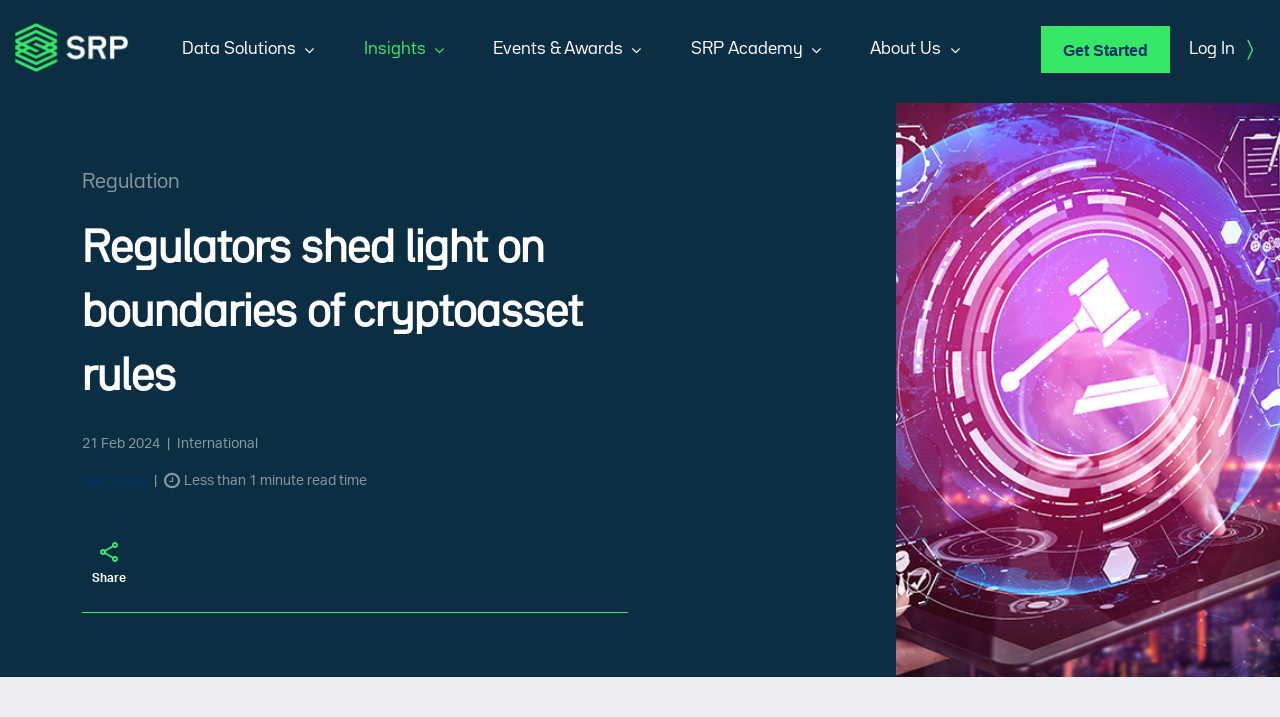

--- FILE ---
content_type: text/html; charset=utf-8
request_url: https://www.structuredretailproducts.com/insights/79721/regulators-shed-light-on-boundaries-of-cryptoasset-rules
body_size: 14183
content:
<!DOCTYPE html>
<html prefix="og: http://ogp.me/ns#">
<head>
    <script>
    window.dataLayer = window.dataLayer || [];
    function gtag() {
        dataLayer.push(arguments);
    }
    gtag("consent", "default", {
        ad_storage: "denied",
        ad_user_data: "denied", 
        ad_personalization: "denied",
        analytics_storage: "denied",
        functionality_storage: "denied",
        personalization_storage: "denied",
        security_storage: "granted",
        wait_for_update: 2000,
    });
    gtag("set", "ads_data_redaction", true);
    gtag("set", "url_passthrough", true);
</script>
    <!-- Google Tag Manager -->
    <script>
        (function (w, d, s, l, i) {
            w[l] = w[l] || []; w[l].push({
                'gtm.start':
                    new Date().getTime(), event: 'gtm.js'
            }); var f = d.getElementsByTagName(s)[0],
                j = d.createElement(s), dl = l != 'dataLayer' ? '&l=' + l : ''; j.setAttributeNode(d.createAttribute('data-ot-ignore')); j.async = true; j.src =
                    'https://www.googletagmanager.com/gtm.js?id=' + i + dl; f.parentNode.insertBefore(j, f);
        })(window, document, 'script', 'dataLayer', 'GTM-MV4XWR5X');
    </script>
    <!-- End Google Tag Manager -->

    <script>
        (function() {
          var ua = navigator.userAgent;
          var isChrome = /Chrome/.test(ua) && /Google Inc/.test(navigator.vendor);
          if (isChrome) {
            history.scrollRestoration = 'manual';
          }
        })();
    </script>

    
        <!-- Start cookieyes banner -->
        <script id="cookieyes" type="text/javascript" src="https://cdn-cookieyes.com/client_data/635739f4a77cf9f5812e1732/script.js"></script>
        <!-- End cookieyes banner -->
    

    <meta charset="utf-8">
    <meta name="viewport" content="width=device-width, initial-scale=1">
    <meta http-equiv="X-UA-Compatible" content="IE=edge">
    <meta name="description" content="The European and Hong Kong regulators continue to move forward in their effort to provide a regulatory framework for issuing and transacting crypto financial products.">

    
    
    <title>Regulators shed light on boundaries of cryptoasset rules | Structured Retail Products </title>
    <meta property="og:type" content="website" />
<meta property="og:title" content="Regulators shed light on boundaries of cryptoasset rules" />
<meta property="og:description" content=" " />
<meta property="og:url" content="https://structuredretailproducts.com/insights/79721/regulators-shed-light-on-boundaries-of-cryptoasset-rules" />
<meta property="og:image" content="https://files.structuredretailproducts.com/files/regulation Summit Art Creations adobe stock.png" />
        <link rel="canonical" href="https://www.structuredretailproducts.com/insights/79721/regulators-shed-light-on-boundaries-of-cryptoasset-rules" />
    <link href="https://fonts.googleapis.com/css?family=Open+Sans:400,400i,600,800|Montserrat:400,600" rel="stylesheet" crossorigin="anonymous" />
    <link rel="stylesheet" href="https://use.typekit.net/bqz3fqb.css" />
    <link href="https://cdnjs.cloudflare.com/ajax/libs/font-awesome/4.7.0/css/font-awesome.min.css" rel="stylesheet" />
    <link href="/css/jquery.mCustomScrollbar.min.css" rel="stylesheet" />
    <link href="https://cdnjs.cloudflare.com/ajax/libs/bootstrap-datetimepicker/4.17.47/css/bootstrap-datetimepicker.min.css" rel="stylesheet" />
    <link href="/css/tooltipster.bundle.min.css" rel="stylesheet">
    <link rel="stylesheet" href="https://cdnjs.cloudflare.com/ajax/libs/bootstrap/5.3.3/css/bootstrap.min.css" />
    <link rel="stylesheet" type="text/css" href="https://cdn.jsdelivr.net/npm/daterangepicker/daterangepicker.css" />

    

    
        <link href="/bundle-css/flags.css?v=IcS8vYJTiyo6rKxVrIFWNKv_RAc" rel="stylesheet" />
        <link href="/bundle-css/srp.css?v=vRms__FcqzJKwBgMV0eEEsGMgXE" rel="stylesheet" />
    

    

    <script src="https://cdnjs.cloudflare.com/ajax/libs/jquery/3.7.1/jquery.min.js" integrity="sha384-1H217gwSVyLSIfaLxHbE7dRb3v4mYCKbpQvzx0cegeju1MVsGrX5xXxAvs/HgeFs" crossorigin="anonymous"></script>
    <script src="https://cdnjs.cloudflare.com/ajax/libs/bootstrap/5.3.3/js/bootstrap.bundle.min.js" integrity="sha384-YvpcrYf0tY3lHB60NNkmXc5s9fDVZLESaAA55NDzOxhy9GkcIdslK1eN7N6jIeHz" crossorigin="anonymous"></script>
    <script src="https://cdnjs.cloudflare.com/ajax/libs/moment.js/2.30.1/moment.min.js" integrity="sha384-KIix3a0qkeD2RPwPvpkJ+Knc91vkmDI+i2c7phIO+EfV3dpfDXIGSqQjpIaJXlR9" crossorigin="anonymous"></script>
    <script src="https://cdnjs.cloudflare.com/ajax/libs/bootstrap-datetimepicker/4.17.47/js/bootstrap-datetimepicker.min.js" integrity="sha384-eRwUWQDbnWMRrNpCKFsqmkfL7PMM8a4uUw5AvjTuLRoYFfozRz7g9BS696LvdNrE" crossorigin="anonymous"></script>
    <script src="https://cdn.jsdelivr.net/npm/daterangepicker/daterangepicker.min.js"></script>

    

    <script src="/js/scrollreveal.min.js"></script>
    <script src="/js/jquery.mCustomScrollbar.concat.min.js"></script>
    <script src="/js/jquery.touchSwipe.min.js"></script>
    <script src="https://cdnjs.cloudflare.com/ajax/libs/typeahead.js/0.11.1/typeahead.bundle.min.js" integrity="sha384-BdjsH97+KNxfKcYg/6SnokfwHP6QlMxt/Feedfq5IhIM7QHtYve/dYyKz0sc84fD" crossorigin="anonymous"></script>
    <script src="https://cdn.jsdelivr.net/gh/twbs/bootstrap@v3.3.7/js/affix.min.js" integrity="sha384-siLjpcF2B0SWoExah/EnTidygo/P1T0JmiGLDOXgJ7DoB17ZQFvndgnFbI+xNSWd" crossorigin="anonymous"></script>

    <script src="https://cdnjs.cloudflare.com/ajax/libs/html2pdf.js/0.10.1/html2pdf.bundle.min.js" integrity="sha384-Yv5O+t3uE3hunW8uyrbpPW3iw6/5/Y7HitWJBLgqfMoA36NogMmy+8wWZMpn3HWc" crossorigin="anonymous"></script>

    

    
        <script src="/bundle-js/common.js?v=gHD7Qlxzq2Ehvp-8cPKcAD_mexI"></script>

        <!-- AddEvent script -->
        <script type="text/javascript" src="/bundle-js/addevent.js?v=cBVn9sRcHrSfvC8kNf21hXYjxC0" async defer></script>
    

    <!-- AddEvent Settings -->
    <script type="text/javascript">
        window.addeventasync = function () {
            addeventatc.settings({
                appleical: { show: true, text: "Apple Calendar" },
                google: { show: true, text: "Google Calendar" },
                outlook: { show: true, text: "Outlook Calendar" },
                outlookcom: { show: true, text: "Outlook.com" },
                yahoo: { show: false, text: "Yahoo Calendar" },
                dropdown: { order: "outlook,outlookcom,appleical,google" },
                mouse: true
            });
        };
    </script>

    <script>
        var gptadslots = [];
        var googletag = googletag || { cmd: [] };
    </script>
</head>
<body>
    <!-- Google Tag Manager (noscript) -->
    <noscript>
        <iframe src="https://www.googletagmanager.com/ns.html?id=GTM-MV4XWR5X"
                height="0" width="0" style="display:none;visibility:hidden"></iframe>
    </noscript>
    <!-- End Google Tag Manager (noscript) -->
    <script src="https://cdnjs.cloudflare.com/ajax/libs/parallax.js/1.5.0/parallax.min.js"></script>



    
        <script>
            $(document).ready(function () {
                $('.article-body img').addClass('img img-fluid');
            });

	        var tc = 0;
            try {
                var tx = `The European and Hong Kong regulators continue to move forward in their effort to provide a regulatory framework for issuing and transacting crypto financial products.`;
                var countre = /[\w\u2019\x27\-\u00C0-\u1FFF]+/g;
                var cleanre = /[.(),;:!?%#$?\x27\x22_+=\\\/\-]*/g;

                if (tx)
                {
                    tx = tx.replace(/\.\.\./g, ' '); // convert ellipses to spaces
			        tx = tx.replace(/<.[^<>]*?>/g, ' ').replace(/&nbsp;|&#160;/gi, ' '); // remove html tags and space chars

			        // deal with html entities
			        tx = tx.replace(/(\w+)(&#?[a-z0-9]+;)+(\w+)/i, "$1$3").replace(/&.+?;/g, ' ');
			        tx = tx.replace(cleanre, ''); // remove numbers and punctuation

			        var wordArray = tx.match(countre);
			        if (wordArray) {
				        tc = wordArray.length;
			        }
                }
            }
            catch(err) {
                console.log(err.message);
            }

            pushNewsDataLayer('/ga-virtual/article/Regulators-shed-light-on-boundaries-of-cryptoasset-rules', 'article', 'Regulators shed light on boundaries of cryptoasset rules', '79721', 'SRP News', 'Regulation', 'Asia Pacific|Europe', '', 'Esma|Blockchain|Cryptocurrency|Digital assets|Tokenisation|HKMA|Financial products', tc, '21-02-2024', 'locked', 'unpaid');
        </script>


    <header class="masthead no-print">
        <nav class="navbar navbar-default bg-secondary top-bar">
            <ul class="nav navbar-nav navbar-right">
                    <li class="dropdown">
                        <a href="/account/login">Log In <span class="text-success ms-2 font-bracket">)</span></a>
                    </li>
            </ul>
        </nav>
        <nav class="navbar navbar-default bg-dark text-white main-menu">
            <div class="container-fluid">
                <div class="navbar-header">
                    <button type="button" class="navbar-toggle collapsed" data-bs-toggle="collapse" data-bs-target="#navbar" aria-expanded="false" aria-controls="navbar"> <span class="sr-only">Toggle navigation</span> <i></i> </button>
                    <a class="navbar-brand logo" href="/"><img src="/images/srp_logo_white.png" alt="SRP" class="img-fluid"></a>
                    <div class="pull-right d-xl-none">
                        <ul class="nav navbar-nav navbar-right my-menu">

                                <li><a href="/home/getstarted" class="btn btn-success">Get Started</a></li>
                                <li class="d-none d-sm-inline-block mr-2"><a href="/account/login">Log In <span class="text-success ms-2 font-bracket">)</span></a></li>
                        </ul>
                    </div>
                </div>
                <div id="navbar" class="navbar-collapse collapse">
                    <ul class="nav navbar-nav navbar-right visible-lg-block my-menu">
                            <li><a href="/home/getstarted" class="btn btn-success">Get Started</a></li>
                            <li class="d-none d-sm-inline-block mr-2"><a href="/account/login">Log In <span class="text-success ms-2 font-bracket">)</span></a></li>
                    </ul>
                    <ul class="nav navbar-nav navbar-left top-nav">
                        <li class="dropdown clearfix ">
                            <a href="#" class="dropdown-toggle navLinks d-flex justify-content-between align-items-center" data-bs-toggle="dropdown" role="button" aria-haspopup="true" aria-expanded="false">Data Solutions <i class="fa fa-fw fa-angle-down" aria-hidden="true"></i></a>
                            <div class="dropdown-menu float-none bg-transparent" id="data-mobile-dropdown">
                                <div class="container">
                                    <div class="bg-secondary border-top shadow rounded-bottom">
                                        <div class="row g-0">
                                            <div class="d-none d-lg-block col-lg-3 bg-light text-dark p-5">
                                                <p class="mb-0">Our data solutions provide comprehensive intelligence across the global structured products industry.</p>
                                            </div>
                                            <div class="col-lg-9 p-3 p-lg-5">
                                                <div class="row">
                                                    <div class="col-md">
                                                        <div><a href="/data">All Data Solutions</a></div>
                                                            <div><a href="/product/analysis" id="btnAnalysis">Market Analysis</a></div>
                                                            <div><a href="/product/product-search" id="btnProductSearch">Product Search</a></div>

                                                            <div><a href="/product/greeks" class="disabled" id="btnGreeks">Greeks</a></div>
                                                    </div>
                                                </div>
                                            </div>
                                        </div>
                                    </div>
                                </div>


                            </div>
                        </li>
                        <li class="dropdown clearfix active">
                            <a href="#" class="dropdown-toggle navLinks d-flex justify-content-between align-items-center" data-bs-toggle="dropdown" role="button" aria-haspopup="true" aria-expanded="false">Insights <i class="fa fa-fw fa-angle-down" aria-hidden="true"></i></a>
                            <div class="dropdown-menu float-none bg-transparent" id="news-mobile-dropdown">
                                <div class="container">
                                    <div class="bg-secondary border-top shadow rounded-bottom">
                                        <div class="row g-0">
                                            <div class="d-none d-lg-block col-lg-3 bg-light text-dark p-5">
                                                <p>Actionable insight, commentary and analysis on the major trends shaping the structured products markets.</p>
                                                <div><a class="mt-4" href="/insights">View All Insights <span class="text-success ms-2 font-bracket">)</span></a></div>
                                            </div>
                                            <div class="col-lg-9 p-3 p-lg-5">
                                                <div class="row">
                                                    <div class="col-12 d-lg-none"><a href="/insights">All Insights</a></div>
                                                    <div class="col-md">
                                                        <h5 class="text-decoration-underline">Industry Insights</h5>
                                                        <ul class="list-unstyled">
                                                            <li><a href="/insights/people">People</a></li>
                                                            <li><a href="/insights/products">Products</a></li>
                                                            <li><a href="/insights/regulation">Regulation</a></li>
                                                            <li><a href="/insights/technology">Technology</a></li>
                                                            <li><a href="/insights/market">Market</a></li>
                                                            <li><a href="/insights/industry-insights">All Industry Insights</a></li>
                                                        </ul>
                                                    </div>
                                                    <div class="col-md">
                                                        <h5 class="text-decoration-underline">Data Insights</h5>
                                                        <ul class="list-unstyled">
                                                            <li><a href="/insights/market-reviews">Market Reviews</a></li>
                                                            <li><a href="/insights/analysis">Analysis</a></li>
                                                            <li><a href="/insights/data-insights">All Data Insights</a></li>
                                                        </ul>

                                                    </div>
                                                    <div class="col-md">
                                                        <h5 class="text-decoration-underline">Webinars</h5>
                                                        <ul class="list-unstyled mb-md-4">
                                                            <li><a href="/insights/Webinars" id="btnAnalysis">All Webinars</a></li>
                                                        </ul>
                                                        <h5 class="text-decoration-underline">Special Reports</h5>
                                                        <ul class="list-unstyled">
                                                            <li><a href="/insights/reports">All Reports</a></li>
                                                        </ul>
                                                    </div>
                                                </div>
                                            </div>
                                        </div>
                                    </div>
                                </div>


                            </div>
                        </li>
                        <li class="dropdown clearfix ">
                            <a href="#" class="dropdown-toggle d-flex justify-content-between align-items-center" data-bs-toggle="dropdown" role="button" aria-haspopup="true" aria-expanded="false">Events &amp; Awards <i class="fa fa-fw fa-angle-down" aria-hidden="true"></i></a>
                            <div class="dropdown-menu float-none bg-transparent" id="data-mobile-dropdown">
                                <div class="container">
                                    <div class="bg-secondary border-top shadow rounded-bottom">
                                        <div class="row g-0">
                                            <div class="d-none d-lg-block col-lg-3 bg-light text-dark p-5">
                                                <p class="mb-0">Our conferences and awards are a valuable mix of networking opportunities, thought provoking discussions and recognising excellence.</p>
                                            </div>
                                            <div class="col-lg-9 p-3 p-lg-5">
                                                <div class="row">
                                                    <div class="col-md">
                                                        <div><a href="/event">Events Calendar</a></div>
                                                        <div><a href="/event/insights">Events Insights</a></div>
                                                    </div>
                                                </div>
                                            </div>
                                        </div>
                                    </div>
                                </div>

                            </div>
                        </li>
                            <li class="dropdown clearfix ">
                                <a href="#" class="dropdown-toggle d-flex justify-content-between align-items-center" data-bs-toggle="dropdown" role="button" aria-haspopup="true" aria-expanded="false">SRP Academy <i class="fa fa-fw fa-angle-down" aria-hidden="true"></i></a>
                                <div class="dropdown-menu float-none bg-transparent">
                                    <div class="container">
                                        <div class="bg-secondary border-top shadow rounded-bottom">
                                            <div class="row g-0">
                                                <div class="d-none d-lg-block col-lg-3 bg-light text-dark p-5">
                                                    <p class="mb-0">Information and guidance to better understand how structured products work, terminology and industry concepts.</p>
                                                </div>
                                                <div class="col-lg-9 p-3 p-lg-5">
                                                    <div class="row">
                                                        <div class="col-md">
                                                            <div><a href="/srp-academy">Overview</a></div>
                                                            <div><a href="/srp-academy/what-are-structured-products">What are Structured Products?</a></div>
                                                            <div><a href="/srp-academy/investing-in-structured-products">Investing in Structured Products</a></div>
                                                            <div><a href="/srp-academy/structured-products-terminology">Terminology</a></div>
                                                            <div><a href="/srp-academy/structured-products-history">History of Structured Products</a></div>
                                                            <div><a href="/srp-academy/structured-products-selected-insights">Selected Insights</a></div>
                                                            <div><a href="/srp-academy/faqs">FAQs about Structured Products</a></div>
                                                        </div>
                                                    </div>
                                                </div>
                                            </div>
                                        </div>
                                    </div>

                                </div>
                            </li>
                        <li class="dropdown clearfix ">
                            <a href="#" class="dropdown-toggle d-flex justify-content-between align-items-center" data-bs-toggle="dropdown" role="button" aria-haspopup="true" aria-expanded="false">About Us <i class="fa fa-fw fa-angle-down" aria-hidden="true"></i></a>
                            <div class="dropdown-menu float-none bg-transparent">
                                <div class="container">
                                    <div class="bg-secondary border-top shadow rounded-bottom">
                                        <div class="row g-0">
                                            <div class="d-none d-lg-block col-lg-3 bg-light text-dark p-5">
                                                <p class="mb-0">We are an industry-leading data and analysis hub on the pulse of the structured products industry.</p>
                                            </div>
                                            <div class="col-lg-9 p-3 p-lg-5">
                                                <div class="row">
                                                    <div class="col-md">
                                                        <div><a href="/about-us">Company</a></div>
                                                        <div><a href="/contact">Contact Us</a></div>
                                                        <div><a href="/help-centre">Help Centre</a></div>
                                                    </div>
                                                </div>
                                            </div>
                                        </div>
                                    </div>
                                </div>

                            </div>
                        </li>
                    </ul>
                </div>
                <!--/.nav-collapse -->
            </div>
        </nav>

    </header>

<div class="advertTop no-print" id="TopAdvert">
    <div id='div-gpt-ad-1467234-1'>
        <script>
            googletag.cmd.push(function() { googletag.display('div-gpt-ad-1467234-1'); });
        </script>
    </div>
</div>
    


    <section class="bg-primary text-white article-header">
        <div class="cover-img">
            <img src="https://files.structuredretailproducts.com/files/regulation Summit Art Creations adobe stock.png" />
        </div>
        <div class="container">
            <div class="row">
                <div class="col-sm-7 col-lg-6">
                    <div class="caption d-flex flex-column py-4">
                            <h5 class="text-muted mt-0 mb-4">Regulation</h5>
                        <h1 class="h2 caption-title fw-bold mt-0 mb-4">Regulators shed light on boundaries of cryptoasset rules</h1>
                            <p class="text-muted">21 Feb 2024 <span class="mx-1">|</span> International</p>
                            <p class="text-muted"><a href="/contact">SRP News</a> <span class="mx-1">|</span> <i class="fa fa-clock-o fa-lg me-1" aria-hidden="true"></i><span id="readTime"></span></p>
                    </div>
                    <div class="d-flex flex-row border-bottom article-tools pb-3">                        
                            <div class="dropdown share">
                                <button class="btn btn-link dropdown-toggle" type="button" data-bs-toggle="dropdown" aria-expanded="false">
                                    <svg width="18" height="20" viewBox="0 0 18 20" fill="none" xmlns="http://www.w3.org/2000/svg">
                                        <path d="M15 20C14.1667 20 13.4583 19.7083 12.875 19.125C12.2917 18.5417 12 17.8333 12 17C12 16.9 12.025 16.6667 12.075 16.3L5.05 12.2C4.78333 12.45 4.475 12.6458 4.125 12.7875C3.775 12.9292 3.4 13 3 13C2.16667 13 1.45833 12.7083 0.875 12.125C0.291667 11.5417 0 10.8333 0 10C0 9.16667 0.291667 8.45833 0.875 7.875C1.45833 7.29167 2.16667 7 3 7C3.4 7 3.775 7.07083 4.125 7.2125C4.475 7.35417 4.78333 7.55 5.05 7.8L12.075 3.7C12.0417 3.58333 12.0208 3.47083 12.0125 3.3625C12.0042 3.25417 12 3.13333 12 3C12 2.16667 12.2917 1.45833 12.875 0.875C13.4583 0.291667 14.1667 0 15 0C15.8333 0 16.5417 0.291667 17.125 0.875C17.7083 1.45833 18 2.16667 18 3C18 3.83333 17.7083 4.54167 17.125 5.125C16.5417 5.70833 15.8333 6 15 6C14.6 6 14.225 5.92917 13.875 5.7875C13.525 5.64583 13.2167 5.45 12.95 5.2L5.925 9.3C5.95833 9.41667 5.97917 9.52917 5.9875 9.6375C5.99583 9.74583 6 9.86667 6 10C6 10.1333 5.99583 10.2542 5.9875 10.3625C5.97917 10.4708 5.95833 10.5833 5.925 10.7L12.95 14.8C13.2167 14.55 13.525 14.3542 13.875 14.2125C14.225 14.0708 14.6 14 15 14C15.8333 14 16.5417 14.2917 17.125 14.875C17.7083 15.4583 18 16.1667 18 17C18 17.8333 17.7083 18.5417 17.125 19.125C16.5417 19.7083 15.8333 20 15 20ZM15 18C15.2833 18 15.5208 17.9042 15.7125 17.7125C15.9042 17.5208 16 17.2833 16 17C16 16.7167 15.9042 16.4792 15.7125 16.2875C15.5208 16.0958 15.2833 16 15 16C14.7167 16 14.4792 16.0958 14.2875 16.2875C14.0958 16.4792 14 16.7167 14 17C14 17.2833 14.0958 17.5208 14.2875 17.7125C14.4792 17.9042 14.7167 18 15 18ZM3 11C3.28333 11 3.52083 10.9042 3.7125 10.7125C3.90417 10.5208 4 10.2833 4 10C4 9.71667 3.90417 9.47917 3.7125 9.2875C3.52083 9.09583 3.28333 9 3 9C2.71667 9 2.47917 9.09583 2.2875 9.2875C2.09583 9.47917 2 9.71667 2 10C2 10.2833 2.09583 10.5208 2.2875 10.7125C2.47917 10.9042 2.71667 11 3 11ZM15 4C15.2833 4 15.5208 3.90417 15.7125 3.7125C15.9042 3.52083 16 3.28333 16 3C16 2.71667 15.9042 2.47917 15.7125 2.2875C15.5208 2.09583 15.2833 2 15 2C14.7167 2 14.4792 2.09583 14.2875 2.2875C14.0958 2.47917 14 2.71667 14 3C14 3.28333 14.0958 3.52083 14.2875 3.7125C14.4792 3.90417 14.7167 4 15 4Z" fill="#38E866" />
                                    </svg>
                                    <small class="mt-2">Share</small>
                                </button>
                                <div class="dropdown-menu">
                                    <div class="a2a_kit a2a_kit_size_32 a2a_default_style d-flex flex-nowrap" data-a2a-url="https://structuredretailproducts.com/insights/79721/regulators-shed-light-on-boundaries-of-cryptoasset-rules" data-a2a-title="Regulators shed light on boundaries of cryptoasset rules">
                                        <a class="a2a_button_email"></a>
                                        <a class="a2a_button_whatsapp"></a>
                                        <a class="a2a_button_x"></a>
                                        <a class="a2a_button_facebook"></a>
                                        <a class="a2a_button_linkedin"></a>
                                        <a class="a2a_button_wechat"></a>
                                        <a class="a2a_button_copy_link"></a>
                                        
                                    </div>
                                </div>
                            </div>
                            <script async src="https://static.addtoany.com/menu/page.js"></script>
                    </div>
                    
                </div>
            </div>
        </div>
    </section>
                    <section class="bg-light pt-5">
                        <div class="container">
                            <div class="article-details py-4">
                                <article class="article-body pt-4">
                                    <p class="lead">The European and Hong Kong regulators continue to move forward in their effort to provide a regulatory framework for issuing and transacting crypto financial products.</p>
                                    <div class="article-preview">
                                        <p>The Hong Kong Monetary Authority (HKMA) unveiled comprehensive regulatory standards yesterday (20 February) for the sale and distribution of tokenised financial products by authorised institutions.   As a general principle, the prevailing supervisory requirements and consumer/investor protection measures for the sale and distribution of a product are also applicable to its tokenised form   The new guidelines aim to support innovation while ensuring robust consumer protection with appropriate saf</p>
                                    </div>
                                </article>
                            </div>
                        </div>
                    </section>
                    <section class="paywall py-5 bg-secondary text-white pattern2-left">
                        <div class="container narrow-2">
                            <div class="row py-5">
                                <div class="col-11 offset-1 col-md-9 offset-md-3 ps-5">
                                    <h3 class="mb-5">Continue reading with a subscription to the SRP market intelligence platform</h3>
                                    <a href="/account/register" class="btn btn-success mb-4">Request Demo</a>
                                    <p>Already a subscriber? <a href="/account/login">Log in</a></p>
                                </div>
                            </div>
                        </div>
                    </section>
<script>
    function getSelectionHtml() {
        var html = "";
        if (typeof window.getSelection != "undefined") {
            var sel = window.getSelection();
            if (sel.rangeCount) {
                var container = document.createElement("div");
                for (var i = 0, len = sel.rangeCount; i < len; ++i) {
                    container.appendChild(sel.getRangeAt(i).cloneContents());
                }
                html = container.innerHTML;
            }
        } else if (typeof document.selection != "undefined") {
            if (document.selection.type == "Text") {
                html = document.selection.createRange().htmlText;
            }
        }
        return html;
    }
    document.addEventListener('copy', function (e) {
        var str = window.getSelection().toString();

        if (str.substring(0, 4) != 'http') {
            // We need to prevent the default copy functionality,
            // otherwise it would just copy the selection as usual.
            e.preventDefault();
            // The copy event doesn't give us access to the clipboard data,
            // so we need to get the user selection via the Selection API.
            var selection = 'High-quality journalism and data requires investment. Copying, pasting, screenshots and taking photographs of SRP full articles and images is strictly prohibited.\nPlease refer to our <a href="https://www.structuredretailproducts.com/Home/TermsAndConditions">Terms and Conditions</a>. For more information, please <a href="/contact" class="mb-5 mb-md-0">contact us</a><br/><br/><p>' + getSelectionHtml() + '</p>';
            // Place the transformed text in the clipboard.
            e.clipboardData.setData('text/html', selection);
        }
    });

</script>
    <script>

        jQuery(document).ready(function ($) {
            $("[href='/account/login']").attr("href","/account/login?returnUrl=/insights/79721/regulators-shed-light-on-boundaries-of-cryptoasset-rules");

            var content = $("article").text();

            var readTime = readingTime(content);
            $("#readTime").text(readTime);
        });

        function readingTime(text) {
            const averageWPM = 250;

            const words = text.trim().split(/\s+/);            
            const adjustedText = text.replace(/(.)\1+/g, '$1');             

            const adjustedSentences = adjustedText.replace(/([.!?])\s*\1+/g, '$1');
            const adjustedCharCount = adjustedSentences.length;
            

            const adjustedWords = adjustedSentences.trim().split(/\s+/);
            const adjustedWordCount = adjustedWords.length;
            const averageWordLength = adjustedCharCount / adjustedWordCount;

            const adjustedTime = (adjustedWordCount / averageWPM) * (averageWordLength / 5);            

            const formattedAdjustedTime = adjustedTime > 1 ? Math.round(adjustedTime) + " minutes read time" : "Less than 1 minute read time";

            return formattedAdjustedTime;
        }

    </script>



        <div id='div-gpt-ad-1467234-3' class="advertTop no-print" style="height: 0">
            <script>
                googletag.cmd.push(function () { googletag.display('div-gpt-ad-1467234-3'); });
            </script>
        </div>
    <footer>
        <section class="fat-footer no-print">
            <div class="container">
                <div class="row">
                    <div class="col-md-4 col-xl-5 order-last order-md-first">
                        <div class="logo mb-5 d-none d-md-block"><img src="/images/srp_logo_white.png" alt="SRP"></div>
                        <ul class="nav flex-column mb-4">
                            <li class="nav-item"><a class="nav-link" href="https://www.delinian.com/terms-and-conditions">Terms and Conditions</a></li>
                            <li class="nav-item"><a class="nav-link" href="https://www.delinian.com/privacy-policy" target="_blank">Privacy Policy</a></li>
                            <li class="nav-item"><a class="nav-link" href="https://www.delinian.com/modern-slavery-act">Modern Slavery Act</a></li>
                        </ul>
                        <ul class="nav nav-pills nav-inline mb-4">
                            <li class="nav-item"><a class="nav-link" href="https://twitter.com/srp_insider?lang=en" target="_blank"><i class="twitter" aria-hidden="true"></i></a></li>
                            <li class="nav-item"><a class="nav-link" href="https://www.linkedin.com/company/structuredretailproducts-com/" target="_blank"><i class="fa fa-lg fa-linkedin" aria-hidden="true"></i></a></li>
                            <li class="nav-item"><a class="nav-link" href="https://www.youtube.com/channel/UC7dVLI5HxFZ6CEKA7rHhzoQ" target="_blank"><i class="fa fa-lg fa-youtube-play" aria-hidden="true"></i></a></li>
                        </ul>
                    </div>
                    <div class="col-md-8 col-xl-7">
                        <div class="logo mb-5 d-md-none"><img src="/images/srp_logo_white.png" alt="SRP"></div>
                        <div class="row">
                            <div class="col-sm-6 col-lg-4">
                                <strong class="text-success px-3 mb-3 d-block">Data Solutions</strong>
                                <ul class="nav flex-column mb-5">
                                    <li class="nav-item"><a class="nav-link" href="/data">All Data Solutions</a></li>
                                        <li class="nav-item"><a href="/product/analysis" class="nav-link" id="btnAnalysis">Market Analysis</a></li>
                                        <li class="nav-item"><a class="nav-link" href="/product/product-search">Product Search</a></li>
                                    <li class="nav-item"><a href="/product/greeks" class="nav-link">Greeks</a></li>
                                </ul>
                                <strong class="text-success px-3 mb-3 d-block">Insights</strong>
                                <ul class="nav flex-column mb-5">
                                    <li class="nav-item"><a class="nav-link" href="/insights">All Insights</a></li>
                                    <li class="nav-item"><a class="nav-link" href="/insights/industry-insights">Industry Insights</a></li>
                                    <li class="nav-item"><a class="nav-link" href="/insights/data-insights">Data Insights</a></li>
                                    <li class="nav-item"><a class="nav-link" href="/insights/Webinars">Webinars</a></li>
                                    <li class="nav-item"><a class="nav-link" href="/insights/reports">Special Reports</a></li>

                                </ul>
                            </div>
                            <div class="col-sm-6 col-lg-4">
                                <strong class="text-success px-3 mb-3 d-block">Events &amp; Awards</strong>
                                <ul class="nav flex-column mb-5">
                                    <li class="nav-item"><a class="nav-link" href="/event">Events Calendar</a></li>
                                    <li class="nav-item"><a class="nav-link" href="/event/insights">Events Insights</a></li>
                                </ul>
                                <strong class="text-success px-3 mb-3 d-block">SRP Academy</strong>
                                <ul class="nav flex-column mb-5">
                                    <li class="nav-item"><a class="nav-link" href="/srp-academy/what-are-structured-products">About Structured Products</a></li>
                                    <li class="nav-item"><a class="nav-link" href="/srp-academy/structured-products-terminology">Terminology</a></li>
                                </ul>
                            </div>
                            <div class="col-sm-6 col-lg-4">
                                <strong class="text-success px-3 mb-3 d-block">About Us</strong>
                                <ul class="nav flex-column mb-5">
                                    <li class="nav-item"><a class="nav-link" href="/about-us">Company</a></li>
                                    <li class="nav-item"><a class="nav-link" href="/contact">Contact Us</a></li>
                                    <li class="nav-item"><a class="nav-link" href="/help-centre">Help Centre</a></li>
                                </ul>
                            </div>
                        </div>
                    </div>
                </div>
            </div>
        </section>
        <section class="copyright bg-primary text-white no-print">
            <div class="container">
                <p class="text-muted">&copy; 2026 Structured Retail Products (SRP), Derivia Intelligence Limited, company number 15235970, 4 Bouverie Street, London, EC4Y 8AX. Part of the Delinian group. All rights reserved.</p>
            </div>
        </section>
    </footer>
    <script>
        var knownBlobUrls = [];
        knownBlobUrls.push('files.structuredretailproducts.com');
        knownBlobUrls.push('devstorageeditorialcms.blob.core.windows.net');
        knownBlobUrls.push('uatstorageeditorialcms.blob.core.windows.net');

        function startFreeTrial() {
            pushTrialInteractionDataLayer('start free trial', 'top nav');
            window.location.href = '/account/register';
        }

        function logout() {
            pushInteractionDataLayer('system logout');
            window.location.href = '/Account/Logout';
        }

        $(document).on('click', '.filter.dropdown-menu', function (e) {
            e.stopPropagation();
        });

        $('.dropdown-menu.login').on('click', function (event) {
            event.stopPropagation();
        });

        $(".masthead .main-menu .dropdown").hover(function(){
            $('.blocker-overlay').addClass('show');
        },function(){
            $('.blocker-overlay').removeClass('show');
        });

        $(function () {
            var shrinkHeader = 10;
            $(window).scroll(function () {
                var scroll = getCurrentScroll();
                if (scroll >= shrinkHeader) {
                    $('.masthead').addClass('shrink');
                }
                else {
                    $('.masthead').removeClass('shrink');
                }
            });
            function getCurrentScroll() {
                return window.pageYOffset || document.documentElement.scrollTop;
            }
        });

        $(document).ready(function () {
            let downloadingPdf = false;
            $('.downloadPdf').click(function () {
                if (!downloadingPdf) {
                    locked = true;
                    let result = document.createElement("p");

                    const logo = genetateLogo();
                    result.appendChild(logo);

                    const articleElements = document.getElementsByClassName('article-details');
                    let element = articleElements[0].cloneNode(true);
                    let social = element.getElementsByTagName("aside");
                    if(social == undefined){
                        social = element.getElementsByClassName("article-tools");
                    }
                    let images = element.getElementsByTagName("img");
                    let tags = element.getElementsByClassName("tags");

                    var captionTitle = element.getElementsByClassName("caption-title");
                    captionTitle[0].style.marginRight = '70px';

                    var promises = [];

                    if (tags.length > 0) {
                        element.removeChild(tags[0]);
                    }

                    while (social.length > 0) {
                        element.removeChild(social[0]);
                    }

                    for (var i = 0; i < images.length; i++) {
                        (function (index) {
                            // Images whitelisting for only known sources
                            if (knownBlobUrls.filter(str => images[index].src.indexOf(str) == -1).length == 0) {
                                return;
                            }

                            var fileName = images[index].src.substring(images[index].src.lastIndexOf('/') + 1);
                            var image = images[index];

                            promises.push($.get('/insights/GetBase64Image', { url: fileName }, function (data) {
                                if (data != undefined) {
                                    images[index].src = data;
                                }
                            }));
                        })(i);
                    }

                    Promise.all(promises)
                        .then(responseList => {
                            result.appendChild(element);

                            let title = "SRP Article"

                            if (element.getElementsByClassName('caption-title').length > 0) {
                                title = element.getElementsByClassName('caption-title')[0]
                                    .innerHTML.replaceAll(' ', '_')
                                    .substring(0, 150);

                                title = $('<textarea />').html(title).text() + '.pdf';
                            }


                            const options = {
                                margin: 12,
                                filename: title,
                                html2canvas: {
                                    scale: 2.0
                                },
                                jsPDF: { unit: 'mm', format: 'a4', orientation: 'portrait' },
                                pagebreak: { mode: 'avoid-all' }
                            };

                            html2pdf(result, options);
                        });
                }

                downloadingPdf = false;
            });

            $('.downloadArticlePdf').click(function () {
                if (!downloadingPdf) {
                    locked = true;
                    let result = document.createElement("p");

                    const logo = genetateLogo();
                    result.appendChild(logo);

                    const articleHeader = document.getElementsByClassName('article-header');
                    const articleDetails = document.getElementsByClassName('article-details');


                    let elementHeader = articleHeader[0].cloneNode(true);
                    let elementDetails = articleDetails[0].cloneNode(true);

                    const articleTitle = elementHeader.querySelector('.col-sm-7, .col-lg-6');
                    const articleH1 = articleTitle.querySelector('.caption-title');

                    elementHeader.style.padding = "0";

                    articleTitle.style.width = "85%";
                    articleTitle.style.paddingRight = "0";

                    articleH1.style.fontSize = "30px";

                    let social = elementHeader.getElementsByClassName("article-tools");

                    let images = elementHeader.getElementsByTagName("img");
                    let detailsImages = elementDetails.getElementsByTagName("img");

                    var captionTitle = elementHeader.getElementsByClassName("caption-title");
                        captionTitle[0].style.marginRight = '70px';

                    var promises = [];

                    while (social.length > 0) {
                        social[0].remove();
                    }

                    for (var i = 0; i < images.length; i++) {
                        (function (index) {
                            // Images whitelisting for only known sources
                            if (knownBlobUrls.filter(str => images[index].src.indexOf(str) == -1).length == 0) {
                                return;
                            }

                            var fileName = images[index].src.substring(images[index].src.lastIndexOf('/') + 1);
                            var image = images[index];

                            var parent = image.parentNode;
                            if (parent.classList.contains("cover-img")){
                                parent.style.width = "20%";

                                image.style.width = "100%";
                                image.style.height = 'auto';
                            }
                            promises.push($.get('/insights/GetBase64Image', { url: fileName }, function (data) {
                                if (data != undefined) {
                                    images[index].src = data;
                                }
                            }));
                        })(i);
                    }

                    for (var i = 0; i < detailsImages.length; i++) {
                        (function (index) {
                            // Images whitelisting for only known sources
                            if (knownBlobUrls.filter(str => detailsImages[index].src.indexOf(str) == -1).length == 0) {
                                return;
                            }

                            var fileName = detailsImages[index].src.substring(detailsImages[index].src.lastIndexOf('/') + 1);
                            var image = detailsImages[index];

                            promises.push($.get('/insights/GetBase64Image', { url: fileName }, function (data) {
                                if (data != undefined) {
                                    detailsImages[index].src = data;
                                }
                            }));
                        })(i);
                    }

                    Promise.all(promises)
                        .then(responseList => {
                            result.appendChild(elementHeader);
                            result.appendChild(elementDetails);

                            let title = "SRP Article"

                            if (elementHeader.getElementsByClassName('caption-title').length > 0) {
                                title = elementHeader.getElementsByClassName('caption-title')[0]
                                    .innerHTML.replaceAll(' ', '_')
                                    .substring(0, 150);

                                title = $('<textarea />').html(title).text() + '.pdf';
                            }


                            const options = {
                                margin: 12,
                                filename: title,
                                html2canvas: {
                                    scale: 2.0
                                },
                                jsPDF: { unit: 'mm', format: 'a4', orientation: 'portrait' },
                                pagebreak: { mode: 'avoid-all' }
                            };

                            html2pdf(result, options);
                        });
                }

                downloadingPdf = false;
            });

            function genetateLogo() {
                let logo = document.createElement('img');
                logo.src = '/images/srp.png';
                logo.setAttribute('alt', 'SRP logo');
                logo.setAttribute('width', '112.45');
                logo.setAttribute('height', '53.98');
                return logo;
            }

            var userId = $("#currentUserId").attr('data-value');
            var userSubscriptionId = $("#currentUserSubscriptionId").attr('data-value');
            var userSalesforceId = $("#currentUserSalesForceId").attr('data-value');

            var userIsBlocked = $("#currentUserIsBlocked").attr('data-value');
            var longCookieValue = '';
            if (!(typeof userId == 'undefined' || !userId.length > 0 || userIsBlocked.toLowerCase() == 'true')) {
                //setCookie('gaVisitorTypeShort', 'prospect', 30);
                //setCookie('gaVisitorTypeLong', 'prospect', 1051200);
                //} else {
                var userIsTrial = $("#currentUserIsTrial").attr('data-value').toLowerCase() == 'true';
                if (typeof userIsTrial == 'boolean' && userIsTrial) {
                    longCookieValue = 'trialist';
                } else {
                    var userIsDelegate = $("#currentUserIsDelegate").attr('data-value').toLowerCase() == 'true';
                    if (typeof userIsDelegate == 'boolean' && userIsDelegate) {
                        longCookieValue = 'single account';
                    } else {
                        longCookieValue = 'corporate account';
                    }
                }

                setCookie('gaVisitorTypeLong', longCookieValue, 1051200);

                var ckShort = getCookie('gaVisitorTypeShort');
                if (ckShort == null || ckShort == 'prospect') {
                    setCookie('gaVisitorTypeShort', longCookieValue, 30);
                }
            }

            var ckShort = getCookie('gaVisitorTypeShort');
            var ckLong = getCookie('gaVisitorTypeLong');
            if (ckShort != 'undefined' && ckShort != null && ckShort.length > 0) {
                if (ckLong == ckShort || ckLong == 'prospect') {
                    setCookie('gaVisitorTypeShort', ckShort, 30);
                }
            }
            else {
                if (ckLong != 'undefined' && ckLong != null && ckLong.length > 0) {
                    setCookie('gaVisitorTypeShort', ckLong, 30);
                } else {
                    setCookie('gaVisitorTypeLong', 'prospect', 1051200);
                    setCookie('gaVisitorTypeShort', 'prospect', 30);
                }
            }

            if ($(window).width() <= 1200) {
                // Add slideDown animation to Bootstrap dropdown when expanding.
                $('.mega-dropdown').on('show.bs.dropdown', function () {
                    $(this).find('.dropdown-menu').first().stop(true, true).slideDown();
                });

                // Add slideUp animation to Bootstrap dropdown when collapsing.
                $('.mega-dropdown').on('hide.bs.dropdown', function () {
                    $(this).find('.dropdown-menu').first().stop(true, true).slideUp();
                });

                $('.submenu').on('click', function (e) {
                    e.stopPropagation();
                    var selector = $(this).attr('href')
                    $(selector).collapse('toggle');
                });
            }

            if ($(window).width() > 767 && $(window).width() < 1200) {
                $('#eventNav li.dropdown a').removeClass('disabled');
                $('#eventNav li.dropdown a').click(function () {
                    $(this).find('.dropdown-menu').stop(true, true).delay(150).fadeIn(150);
                }, function () {
                    $(this).find('.dropdown-menu').stop(true, true).delay(150).fadeOut(150);
                });
            } else if ($(window).width() > 1200) {
                $('.masthead li.dropdown > a').addClass('disabled');
                $('.masthead li.dropdown').hover(function () {
                    $(this).find('.dropdown-menu').stop(true, true).delay(150).fadeIn(150);
                }, function () {
                    $(this).find('.dropdown-menu').stop(true, true).delay(150).fadeOut(150);
                });

                // $('a.dropdown-toggle').on('click', function () {
                //     var $el = $(this).parent();
                //     $($el).addClass('active');
                //     if ($el.hasClass('active')) {
                //         var $a = $el.children('a.dropdown-toggle');
                //         if ($a.length && $a.attr('href')) {
                //             location.href = $a.attr('href');
                //         }
                //     }
                // });
            }
        });

        // fixing buttons on Training page
        $(document).ready(function () {
            if ($(".registerBtn").parents("strong").length == 1) {
                $('.registerBtn').unwrap();
            }
        });

        function refreshTable(tableName)
        {
            $('tr.' + tableName + '.shm').show();
            $('tr.' + tableName + '.shm.hidden').hide();
        }

        function addShowMore(name, showButton, hideButton) {
            refreshTable(name);
            $(showButton).click(function () {
                $('.' + name).removeClass('hidden');
                $(this).hide();
                $(hideButton).show();
                refreshTable(name);
            });

            $(hideButton).click(function () {
                $('.' + name + '.shm').addClass('hidden');
                $(this).hide();
                $(showButton).show();
                refreshTable(name);
            });
        }

    </script>

</body>
<script>
    document.addEventListener("DOMContentLoaded", function() {
        var waypointNav = document.getElementById("waypointNav");
        if (waypointNav) {
            document.body.setAttribute("data-bs-spy", "scroll");
            document.body.setAttribute("data-bs-target", "#waypointNav");
            document.body.setAttribute("data-offset", "80");

            // Поново инициализујте Bootstrap scrollspy ако је већ био инициализован
            var scrollSpy = bootstrap.ScrollSpy.getInstance(document.body);
            if (scrollSpy) {
                scrollSpy.refresh();
            } else {
                new bootstrap.ScrollSpy(document.body);
            }
        }
    });
</script>
</html>


--- FILE ---
content_type: text/css; charset=UTF-8
request_url: https://www.structuredretailproducts.com/bundle-css/srp.css?v=vRms__FcqzJKwBgMV0eEEsGMgXE
body_size: 60620
content:
@font-face{font-family:"BwSeidoRaw";src:url("/fonts/BwSeidoRaw-Regular.eot?v=IalQy8FuagqLEwJTY9Req6LkCBU");src:url("/fonts/BwSeidoRaw-Regular.woff?v=IalQy8FuagqLEwJTY9Req6LkCBU") format("woff"),url("/fonts/BwSeidoRaw-Regular.otf?v=IalQy8FuagqLEwJTY9Req6LkCBU") format("opentype")}@font-face{font-family:"BwSeidoRaw-Bold";src:url("/fonts/BwSeidoRaw-Bold.eot?v=IalQy8FuagqLEwJTY9Req6LkCBU");src:url("/fonts/BwSeidoRaw-Bold.woff?v=IalQy8FuagqLEwJTY9Req6LkCBU") format("woff"),url("/fonts/BwSeidoRaw-Bold.otf?v=IalQy8FuagqLEwJTY9Req6LkCBU") format("opentype")}@font-face{font-family:"BwSeidoRaw-Light";src:url("/fonts/BwSeidoRaw-Light.eot?v=IalQy8FuagqLEwJTY9Req6LkCBU");src:url("/fonts/BwSeidoRaw-Light.woff?v=IalQy8FuagqLEwJTY9Req6LkCBU") format("woff"),url("/fonts/BwSeidoRaw-Light.otf?v=IalQy8FuagqLEwJTY9Req6LkCBU") format("opentype")}@font-face{font-family:"SRP-Brackets";src:url("/fonts/SRP-Brackets.eot?v=IalQy8FuagqLEwJTY9Req6LkCBU");src:url("/fonts/SRP-Brackets.woff?v=IalQy8FuagqLEwJTY9Req6LkCBU") format("woff"),url("/fonts/SRP-Brackets.ttf?v=IalQy8FuagqLEwJTY9Req6LkCBU") format("opentype")}body{font-family:"aktiv-grotesk",Arial,sans-serif;font-size:16px;line-height:1.42857143;color:#0c2e43;background-color:#fff}h1,h2,h3,h4,h5,h6,.h1,.h2,.h3,.h4,.h5,.h6{font-family:"BwSeidoRaw",Arial,sans-serif;font-weight:400;line-height:1.2}h1,.h1,h2,.h2,h3,.h3{margin-top:20px}.h1,h1{font-size:56px}h1.smaller{font-size:40px}.h2,h2{font-size:42px}h2.smaller{font-size:32px}.h3,h3{font-size:36px}h3.smaller{font-size:22px}.h4,h4{font-size:28px}h4.smaller{font-size:18px}.h5,h5{font-size:22px;line-height:1.5}h5.smaller{font-size:18px}h5.academy-h5.smaller{font-size:22px}h5.events-subheader{font-size:28px}h5.card-title{font-size:28px}.h6,h6{font-size:13px;line-height:1.2;font-weight:700}.display-1{font-size:95px}.display-2{font-size:76px}.display-3{font-size:61px}h5.heading-number{font-size:56px}.stats h4{font-size:43px}@media(max-width:991px){h5.academy-h5,.h5.academy-h5{font-size:28px}h5.academy-h5.smaller,.h5.academy-h5.smaller{font-size:22px}}@media(min-width:992px){.h1,h1{font-size:76px}h1.smaller{font-size:56px}.h2,h2{font-size:64px}h2.smaller{font-size:42px}.h3,h3{font-size:56px}h3.smaller{font-size:36px}.h4,h4{font-size:40px}h4.smaller{font-size:28px}.h5,h5{font-size:32px;line-height:1.2}h5.smaller{font-size:24px}h5.smaller-lg{font-size:22px}.h6,h6{font-size:16px;line-height:1.2;font-weight:700}.display-1{font-size:95px}.display-2{font-size:76px}.display-3{font-size:61px}}h1 small,.h1 small,h2 small,.h2 small,h3 small,.h3 small,h1 .small,.h1 .small,h2 .small,.h2 .small,h3 .small,.h3 .small{font-size:65%;line-height:1}.article-body .h1,.article-body h1{font-size:36px;line-height:1.4}.article-body .h2,.article-body h2{font-size:24px;line-height:1.4}.article-body .h3,.article-body h3{font-size:20px;line-height:1.4}.article-body .h4,.article-body h4{font-size:18px;line-height:1.4}.article-body .h5,.article-body h5{font-size:16px;line-height:1.4}.article-body .h6,.article-body h6{font-size:14px}h5.border-white{border-color:rgba(255,255,255,.2)!important}p{font-size:16px;line-height:1.5}p.lead{font-size:18px}@media(min-width:992px){p.lead{font-size:20px;line-height:1.8}}p.smaller,ul.smaller{font-size:14px}p.intro{max-height:100px;overflow:hidden}a{color:#04316d;text-decoration:underline}a:hover,a:focus{color:#37e866;text-decoration:underline}a.border-bottom{color:#04316d;text-decoration:none;border-bottom-color:#37e866!important}a.border-bottom:hover{text-decoration:none;border-bottom-color:#04316d!important}.text-white a:not(.btn,.dropdown-item){color:#fff;text-decoration:underline}.text-white a:not(.btn,.dropdown-item):hover,.text-white a:not(.btn,.dropdown-item):focus{color:#38e866}.text-white a:not(.btn,.dropdown-item).disabled{color:rgba(255,255,255,.25)}.text-white p{color:#f3fbf9!important}.text-white .text-secondary p,.text-white .text-dark p,.text-white p.text-secondary,.text-white p.text-dark{color:#04316d!important}a.nav-link,a.btn,a.jumper,a.card,a.d-block,a[role="button"]{text-decoration:none}h1 a,.h1 a,h2 a,.h2 a,h3 a,.h3 a,h4 a,.h4 a,h5 a,.h5 a,h6 a,.h6 a{text-decoration:none!important}h1 a:hover,.h1 a:hover,h2 a:hover,.h2 a:hover,h3 a:hover,.h3 a:hover,h4 a:hover,.h4 a:hover,h5 a:hover,.h5 a:hover,h6 a:hover,.h6 a:hover{text-decoration:underline!important}a.card{color:inherit}ul.custom-list-style{list-style:none}ul.custom-list-style li{position:relative}ul.custom-list-style li::before{display:block;content:'';background-color:#38e866;width:8px;height:8px;position:absolute;left:-25px;top:8px}.line-height-2{line-height:2}.line-height-medium{line-height:1.5}.border-bottom{border-bottom:1px solid rgba(12,46,67,.09)!important}.mb-n2,.my-n2{margin-bottom:-.5rem!important}.mt-n2,.my-n2{margin-top:-.5rem!important}.ms-n2,.mx-n2{margin-left:-.5rem!important}.me-n2,.mx-n2{margin-right:-.5rem!important}.mb-n3,.my-n3{margin-bottom:-1rem!important}.mt-n3,.my-n3{margin-top:-1rem!important}.ms-n3,.mx-n3{margin-left:-1rem!important}.me-n3,.mx-n3{margin-right:-1rem!important}.mb-n4,.my-n4{margin-bottom:-1.5rem!important}.mt-n4,.my-n4{margin-top:-1.5rem!important}.ms-n4,.mx-n4{margin-left:-1.5rem!important}.me-n4,.mx-n4{margin-right:-1.5rem!important}.mb-n5,.my-n5{margin-bottom:-3rem!important}.mt-n5,.my-n5{margin-top:-3rem!important}.ms-n5,.mx-n5{margin-left:-3rem!important}.me-n5,.mx-n5{margin-right:-3rem!important}.bg-primary{background-color:#0c2e43!important}.bg-primary-split{background:#0c2e43}@media(min-width:992px){.bg-primary-split{background:linear-gradient(90deg,rgba(12,46,67,1) 0%,rgba(12,46,67,1) 35%,rgba(235,237,240,1) 35%,rgba(235,237,240,1) 100%)}}@media(min-width:1600px){.bg-primary-split{background:linear-gradient(90deg,rgba(12,46,67,1) 0%,rgba(12,46,67,1) 38%,rgba(235,237,240,1) 38%,rgba(235,237,240,1) 100%)}}@media(min-width:1920px){.bg-primary-split{background:linear-gradient(90deg,rgba(12,46,67,1) 0%,rgba(12,46,67,1) 40%,rgba(235,237,240,1) 40%,rgba(235,237,240,1) 100%)}}a.bg-primary:hover,a.bg-primary:focus,button.bg-primary:hover,button.bg-primary:focus{background-color:#0062cc!important}.bg-secondary{background-color:#1a4357!important}a.bg-secondary:hover,a.bg-secondary:focus,button.bg-secondary:hover,button.bg-secondary:focus{background-color:#545b62!important}.bg-success{background-color:#37e866!important}a.bg-success:hover,a.bg-success:focus,button.bg-success:hover,button.bg-success:focus{background-color:#37e866!important}.bg-info{background-color:#537281!important}a.bg-info:hover,a.bg-info:focus,button.bg-info:hover,button.bg-info:focus{background-color:#305567!important}.bg-warning{background-color:#ffc107!important}a.bg-warning:hover,a.bg-warning:focus,button.bg-warning:hover,button.bg-warning:focus{background-color:#d39e00!important}.bg-danger{background-color:#dc3545!important}a.bg-danger:hover,a.bg-danger:focus,button.bg-danger:hover,button.bg-danger:focus{background-color:#bd2130!important}.bg-light{background-color:#ebedf0!important}a.bg-light:hover,a.bg-light:focus,button.bg-light:hover,button.bg-light:focus{background-color:#dae0e5!important}.bg-light-alt{background-color:#f2f2f2!important}.border-transparent{border-color:transparent!important}.border-primary{border-color:#007bff!important}.border-secondary{border-color:#1a4357!important}.border-success{border-color:#37e866!important}.border-info{border-color:#17a2b8!important}.border-warning{border-color:#ffc107!important}.border-danger{border-color:#dc3545!important}.border-light{border-color:rgba(255,255,255,.2)!important}.border-dark{border-color:#343a40!important}.border-white{border-color:#fff!important}.bg-dark{background-color:#0c2e43!important}a.bg-dark:hover,a.bg-dark:focus,button.bg-dark:hover,button.bg-dark:focus{background-color:#1d2124!important}.bg-white{background-color:#fff!important}.bg-transparent{background-color:transparent!important}.border-transparent{border-color:transparent!important}.border-primary{border-color:#007bff!important}.border-secondary{border-color:#1a4357!important}.border-success{border-color:#37e866!important}.border-info{border-color:#17a2b8!important}.border-warning{border-color:#ffc107!important}.border-danger{border-color:#dc3545!important}.border-light{border-color:rgba(255,255,255,.2)!important}.border-dark{border-color:#343a40!important}.border-white{border-color:#fff!important}.text-white{color:#fff!important}.text-primary{color:#0c2e43!important}a.text-primary:hover,a.text-primary:focus{color:#002e44!important}.text-secondary{color:#04316d!important}a.text-secondary:hover,a.text-secondary:focus{color:#494f54!important}.text-success{color:#37e866!important}a.text-success:hover,a.text-success:focus{color:#19692c!important}.text-info{color:#04316d!important}a.text-info:hover,a.text-info:focus{color:#0f6674!important}.text-warning{color:#ffc107!important}a.text-warning:hover,a.text-warning:focus{color:#ba8b00!important}.text-danger{color:#dc3545!important}a.text-danger:hover,a.text-danger:focus{color:#a71d2a!important}.text-light{color:#f8f9fa!important}a.text-light:hover,a.text-light:focus{color:#cbd3da!important}.text-dark{color:#343a40!important}a.text-dark:hover,a.text-dark:focus{color:#121416!important}.text-body{color:#212529!important}.text-muted{color:rgba(36,37,41,.5)!important}.text-white .text-muted{color:rgba(255,255,255,.5)!important}.text-secondary .text-muted{color:#1d467c!important}.text-dark .text-muted{color:#1d467c!important}@media(min-width:1400px){.container{max-width:1160px}}.container-fluid{max-width:1400px}.narrow{max-width:800px}.narrow-2{max-width:900px}.narrow h1:not(:first-of-type){font-size:1.75rem;line-height:1.1}body{padding-top:118px}@media(min-width:480px){body{padding-top:138px}}@media(min-width:576px){body{padding-top:110px}}@media(min-width:1200px){body{padding-top:97px}}h1.light,h2.light,h3.light,h4.light{font-weight:300}.text-danger{color:#e73030}.has-error .form-control{border-color:#e73030}.list-group-item.indent{text-indent:30px}.list-group-item.indent.double{text-indent:60px}label{font-weight:400;margin-bottom:.5em}label.disabled{color:#999;cursor:no-drop!important}.text-success{color:#37e866!important}.text-xl{font-size:28px;font-weight:700}.text-lg{font-size:18px;font-weight:400}hr.divider{border-color:transparent;margin:20px 0}hr.divider-lg{border-color:transparent;margin:30px 0}hr.divider-sm{border-color:transparent;margin:10px 0}.fa.text-muted{color:#ccc}h2.step{text-align:center;font-size:32px;margin:25px 0!important}h2.step span{color:#fff;background-color:#38e866;display:inline-block;height:80px;width:80px;line-height:80px;border-radius:40px}blockquote{position:relative;padding-top:70px}blockquote::before{display:block;position:absolute;color:#38e866;font-family:"BwSeidoRaw";content:'"';top:0;left:-30px;font-size:160px;font-style:italic;line-height:.8}blockquote p{line-height:2.1}blockquote footer{font-size:18px;font-weight:bold;color:#333}blockquote footer::before{content:''}.btn{font-weight:700;font-size:16px;line-height:1.4;-webkit-transition:color .2s ease-in-out 0s,background-color .3s ease-in-out 0s,border-color .4s ease-in-out 0s;-moz-transition:color .2s ease-in-out 0s,background-color .3s ease-in-out 0s,border-color .4s ease-in-out 0s;transition:color .2s ease-in-out 0s,background-color .3s ease-in-out 0s,border-color .4s ease-in-out 0s;padding:15px 10px;border-radius:0;letter-spacing:normal;border-width:2px}.btn-lg,.btn-group-lg>.btn{padding:20px 10px;border-radius:0;border-width:2px}.btn#timelineSlide,.btn#timelineSlideBack{font-size:22px}@media(min-width:768px){.btn{padding:15px 20px}.btn-lg,.btn-group-lg>.btn{padding:20px 25px}.btn#timelineSlide,.btn#timelineSlideBack{font-size:33px}}.btn-link{color:#04316d;background-color:transparent;border-color:transparent}.btn-link:hover,.btn-link:focus{color:#38e866;background-color:transparent;border-color:transparent;text-decoration:none}.btn-link:not(:disabled):not(.disabled).active,.btn-link:not(:disabled):not(.disabled):active,.show>.btn-link.dropdown-toggle{color:#0c2e43;background-color:#f7f9fb;border-color:#f7f9fb}.text-white .btn-link{color:#fff}.text-white .btn-link:hover,.text-white .btn-link:focus{color:#37e866}.text-dark .btn-link,.text-secondary .btn-link{color:#04316d}.text-dark .btn-link:hover,.text-dark .btn-link:focus,text-secondary .btn-link:hover,text-secondary .btn-link:focus{color:#37e866}.btn-primary,.btn-primary:not([href]){color:#fff;background-color:#0c2e43;border-color:#0c2e43}.btn-primary:hover,.btn-primary:focus{color:#0c2e43;background-color:#37e866;border-color:#37e866}.btn-primary.disabled,.btn-primary:disabled{color:#fff;background-color:rgba(12,46,67,.7);border-color:rgba(12,46,67,.7)}.btn-primary:not(:disabled):not(.disabled).active,.btn-primary:not(:disabled):not(.disabled):active,.show>.btn-primary.dropdown-toggle{color:#0c2e43;background-color:#37e866;border-color:#37e866}.btn-outline-primary{color:#04316d;border-color:#37e866}.btn-outline-primary:hover,.btn-outline-primary:focus{border-color:#37e866;background-color:#37e866!important;color:#04316d!important}.btn-outline-dark{color:#04316d;border-color:#04316d}.btn-outline-dark:hover,.btn-outline-dark:focus{border-color:#04316d;background-color:#04316d!important;color:#fff!important}.btn-success{color:#04316d;background-color:#37e866;border-color:#37e866}.btn-success:hover,.btn-success:focus{background-color:#1a4357;border-color:#37e866}.btn-transparent{color:#fff!important;background-color:transparent;border:1px solid #fff}.btn-transparent>svg{vertical-align:middle;height:19px;margin-top:-3px}.btn-transparent>svg path{fill:#fff!important;color:#fff!important;-webkit-transition:all .4s;-moz-transition:all .4s;transition:all .4s}a.btn-transparent:hover,a.btn-transparent:focus{background-color:#fff;color:#38e866!important}a.btn-transparent:hover>svg path,a.btn-transparent:focus>svg path{fill:#38e866!important;color:#38e866!important}span.btn-transparent{cursor:default}.btn-products .fa,.btn-analysis .fa{font-size:2.5rem}.btn-products.btn-xl,.btn-analysis.btn-xl{padding:15px 30px}@media(min-width:992px){.btn-transparent>svg{height:26px}}.btn-secondary{background-color:#1a4357;border-color:#1a4357;color:#fff}.btn-secondary:hover,.btn-secondary:focus{background-color:#fff;border-color:#fff;color:#1a4357}.btn.btn-wrap{white-space:normal}.btn.btn-white{background-color:#fff;border-color:#ddd;color:#444}.btn.btn-white:hover,.btn.btn-white:focus{background-color:#d5d5d5}.btn.btn-sm,.btn-group-sm>.btn,.input-group-sm>.btn{font-size:14px}.btn.btn-xl{font-size:18px;padding:27px}.btn-default:hover,.btn-default:focus{background-color:#eee;border-color:#ddd}.btn-default.danger:hover,.btn-default.danger:focus{background-color:#e73030;border-color:#e73030;color:#fff}.btn-default.success:hover,.btn-default.success:focus{background-color:#38e866;border-color:#38e866;color:#fff}.btn-default.primary:hover,.btn-default.primary:focus{background-color:#ee773d;border-color:#ee773d;color:#fff}.btn-default.active.focus,.btn-default.active:focus,.btn-default.active:hover,.btn-default:active.focus,.btn-default:active:focus,.btn-default:active:hover{background-color:#fff;border-color:#38e866;color:#555}.open .btn-default:hover,.dropdown .btn-default:hover,.open .btn-default:focus,.dropdown .btn-default:focus,.open .btn-default.active.focus,.dropdown .btn-default.active.focus,.open .btn-default.active:focus,.dropdown .btn-default.active:focus,.open .btn-default.active:hover,.dropdown .btn-default.active:hover,.open .btn-default:active.focus,.dropdown .btn-default:active.focus,.open .btn-default:active:focus,.dropdown .btn-default:active:focus,.open .btn-default:active:hover,.dropdown .btn-default:active:hover{background-color:#fff;border-color:#38e866;color:#555}.open .dropdown-menu .btn-default:hover,.dropdown .dropdown-menu .btn-default:hover,.open .dropdown-menu .btn-default:focus,.dropdown .dropdown-menu .btn-default:focus{background-color:#eee;border-color:#eee}.open .dropdown-menu>li>ul,.dropdown .dropdown-menu>li>ul{list-style:none;padding-left:0}.open .dropdown-menu>li>ul>li>a,.dropdown .dropdown-menu>li>ul>li>a{display:block;padding:3px 20px 3px 40px;clear:both;font-weight:400;line-height:1.42857143;color:#333;white-space:nowrap}.open .dropdown-menu>li>ul>li>a:hover,.dropdown .dropdown-menu>li>ul>li>a:hover,.open .dropdown-menu>li>ul>li>a:focus,.dropdown .dropdown-menu>li>ul>li>a:focus{text-decoration:none;color:#fff;background-color:#38e866}.open .dropdown-menu>li>ul>li.active a,.dropdown .dropdown-menu>li>ul>li.active a{text-decoration:none;color:#fff;background-color:#38e866}.proper-width{width:100%}@media(min-width:1183){.proper-width{width:auto}}.open>.dropdown-toggle,.dropdown>.dropdown-toggle{text-align:left}.open>.dropdown-toggle .fa-angle-down,.dropdown>.dropdown-toggle .fa-angle-down{float:none;margin-top:3px;margin-right:-10px}#eventLiveIcon{display:none}@supports(display:grid){.open>.dropdown-toggle .fa-angle-down,.dropdown>.dropdown-toggle .fa-angle-down{float:right}#eventLiveIcon{display:inline-block}}.open>.dropdown-toggle .fa-calendar,.dropdown>.dropdown-toggle .fa-calendar{color:#666;margin-top:.2rem;margin-left:-5px}.open>.dropdown-toggle.btn-sm .fa,.dropdown>.dropdown-toggle.btn-sm .fa{margin-right:-5px}.open>.dropdown-toggle.btn-default,.dropdown>.dropdown-toggle.btn-default,.open>.dropdown-toggle.btn-default,.dropdown>.dropdown-toggle.btn-default{font-weight:normal;font-size:14px;line-height:1.42857143}.open>.dropdown-toggle.btn-default:hover,.dropdown>.dropdown-toggle.btn-default:hover,.open>.dropdown-toggle.btn-default:hover,.dropdown>.dropdown-toggle.btn-default:hover,.open>.dropdown-toggle.btn-default:focus,.dropdown>.dropdown-toggle.btn-default:focus,.open>.dropdown-toggle.btn-default:focus,.dropdown>.dropdown-toggle.btn-default:focus{background-color:#fff;border-color:#38e866;color:#555}@media(max-width:480px){.dropdown-toggle .fa-calendar{display:none}}.btn-icon>svg{fill:#333}.btn-icon:hover>svg,.btn-icon:focus>svg{fill:#38e866}.btn-row{display:table;width:100%}.btn-row>div{display:table-cell;padding-right:2px;padding-left:2px}.btn-row>div:first-child{padding-left:0}.btn-row>div:last-child{padding-right:0}.btn-row>div.half{width:50%}.btn-row>div.third{width:33%}.btn-row>div.two-thirds{width:66%}.btn-row.row{margin:0 -2px}.btn#btnGenerate{border:0}.row.small-gutter{margin:0 -2px}.row.small-gutter>[class*='col-']{padding:0 2px}.row.gutterless{margin:0}.row.gutterless>[class*='col-']{padding:0}@media(max-width:991px){.filter-actions .btn-row .btn-sm{font-weight:400;font-size:12px;padding:6px 8px}}.pagination{margin:0}.pagination>li>a,.pagination>li>span{border-radius:3px;padding:6px 10px}.form-control{height:52px;padding:10px 15px;font-size:16px;line-height:1.42857143;color:#555;box-shadow:none;-webkit-box-shadow:none;border-radius:0}.form-control-sm{height:42px;padding:5px 10px}input[readonly].form-control{background-color:#e9ecef}.form-control:focus{border-color:#38e866;-webkit-box-shadow:none;box-shadow:none}.form-group.multiline-address input[type="text"]{margin-bottom:-1px}.form-group.multiline-address input[type="text"]:focus{z-index:1;position:relative}.panel-body+.panel-body{margin-top:-20px}label.label-small{font-size:14px;font-weight:700;line-height:1.8;margin-bottom:0}.fa.fa-file-pdf-o{color:#e73030}@media(min-width:992px){.right-sidebar{padding-right:330px}.right-sidebar .main{width:100%;float:left}.right-sidebar .sidebar{width:300px;float:right;margin-right:-330px}}.nav-tabs li a{color:#333;background-color:#eee}.top-bar{display:none!important}.masthead .navbar-header .my-menu li.hidden-xs{display:block!important}.masthead .navbar{font-family:"BwSeidoRaw",Arial,sans-serif}.masthead .navbar .btn{font-family:"Aktiv Grotesk",Arial,sans-serif}@media(min-width:1200px){.masthead .navbar .btn{line-height:1;padding:15px 20px 12px 20px}}@media(max-width:575px){.top-bar{display:block!important}.masthead .navbar-header .my-menu li.hidden-xs{display:none!important}}@media(min-width:1200px){.masthead .navbar-default .navbar-nav>li>a.new::after{display:block;position:absolute;right:0;top:3px}}@media(max-width:1199px){.masthead .navbar-default .navbar-nav>li>a.new::after{display:inline-block;vertical-align:super;margin-left:3px}}.masthead{z-index:1030;position:fixed;top:0;left:0;right:0}.masthead .navbar{margin-bottom:0}.masthead .navbar-toggle{padding:13px 10px;color:#37e866;border:0;background-color:transparent!important}.masthead .navbar-toggle.collapsed{color:#37e866;background-color:#fff}.masthead .navbar-toggle.collapsed:hover{color:#38e866}.masthead .main-menu .navbar-toggle{margin-top:10px}.masthead .main-menu .navbar-toggle:active,.masthead .main-menu .navbar-toggle:focus{outline:0}@media(min-width:480px){.masthead .main-menu .navbar-toggle{margin-top:15px}}.masthead .navbar-default{border:0}.masthead .navbar-default .navbar-nav>li>a.new:after{content:'new';background-color:#38e866;border-radius:5px;color:#fff;font-size:10px;line-height:1;padding:0 3px}.masthead .navbar-default .navbar-nav .dropdown-menu{border:0;background-color:#f7f9fb;box-shadow:none;-webkit-box-shadow:none;border-radius:0;clear:both}@media(max-width:1199px){.masthead .navbar-default .navbar-nav>li>a.dropdown-toggle{background-color:rgba(0,0,0,.05);height:43px}}@media(min-width:1200px){.masthead .navbar-default .navbar-nav .dropdown-menu{border-radius:0;background-color:#f7f9fb}}.masthead .navbar-default.top-bar{background-color:#f5f5f5;min-height:32px}.masthead .navbar-default.top-bar .navbar-nav{float:right;margin:0 10px 0 0}.masthead .navbar-default.top-bar .navbar-nav li{float:left}.masthead .navbar-default.top-bar .navbar-nav li a{font-size:12px;font-weight:700;padding:5px 10px!important}.masthead .navbar-default.top-bar .navbar-nav li.dropdown{position:static}.masthead .navbar-default.top-bar .navbar-nav li.dropdown .dropdown-menu{position:absolute;width:100%}.masthead .sub-menu{background-color:#eee;padding:0;min-height:40px;z-index:-1}.masthead .sub-menu .dropdown .dropdown-menu{padding:15px}.masthead .sub-menu .dropdown .dropdown-menu>li>a:hover{background-color:transparent}.masthead .sub-menu .navbar-nav{margin:0 -17px}.masthead .sub-menu .navbar-nav>li>a{padding:10px}.masthead .sub-menu .navbar-collapse{background-color:#eee}.masthead .sub-menu .navbar-header .btn{padding:5px 20px;margin:13px 15px}.masthead .sub-menu .navbar-toggle{margin-top:5px;margin-bottom:5px}.masthead .sub-menu .navbar-brand{padding:15px 0 15px 15px;line-height:1.6}.masthead .sub-menu .dropdown-mobile{margin:4px 0}.masthead .navbar-brand{padding:5px 0}.masthead .navbar-brand.logo{height:65px}.masthead .navbar-brand.logo img{max-height:100%}.masthead .navbar-header .my-menu{border-left:0;border-right:1px solid #ddd;margin:0 1.5rem 0 0;padding:0 1rem 0 0}.masthead .navbar-header .my-menu>li{float:left;padding:1.6rem 0}@media(min-width:480px){.masthead .navbar-brand{padding:10px 0 0}.masthead .navbar-brand.logo{margin:0;height:65px}.masthead .my-menu .dropdown .dropdown-menu{position:absolute;left:50%;right:auto;width:260px;margin-left:-130px}.masthead .my-menu .dropdown.open::after{display:block;content:'';position:absolute;bottom:0;margin-left:20px;width:0;height:0;border-left:8px solid transparent;border-right:8px solid transparent;border-bottom:12px solid #f5f5f5}}@media(min-width:768px){.masthead .sub-menu.navbar-default .navbar-nav .open .dropdown-menu{position:absolute}}@media(min-width:1200px){.masthead{-webkit-transition:height .4s;-moz-transition:height .4s;transition:height .4s}.masthead .navbar .blocker-overlay{position:fixed;content:'';background-color:rgba(0,0,0,.3);top:0;right:0;bottom:0;left:0;opacity:0;pointer-events:none;transition:all .5s;transition-delay:.2s}.masthead .navbar .blocker-overlay.show{opacity:1}.masthead .navbar-default{border:0}.masthead .navbar-default .navbar-nav>li{padding:15px 0;-webkit-transition:all .4s;-moz-transition:all .4s;transition:all .4s}.masthead .navbar-default .navbar-nav>li>a.new::after{display:block;position:absolute;right:0;top:3px}.masthead .navbar-default.main-menu .navbar-collapse{box-shadow:none}.masthead .navbar-brand.logo{-moz-transition:all .4s;-webkit-transition:all .4s;transition:all .4s}.masthead .sub-menu.navbar-default .navbar-nav{margin-bottom:0;margin-top:0}.masthead .sub-menu.navbar-default .navbar-nav>li{padding:0!important}.masthead .sub-menu.navbar-default .navbar-nav>li a.btn{padding:5px 15px;margin:4px 2px}.masthead .sub-menu .navbar-collapse{padding:0}.masthead.shrink{height:61px}.masthead.shrink .navbar-default .navbar-nav>li{padding:11px 0}.masthead.shrink .navbar-brand.logo{height:64px;padding:10px 0 0}.masthead.shrink .navbar-nav .dropdown-menu{top:99%}}@media(max-width:767px){.masthead .sub-menu .nav-register{display:table;width:calc(100% + 10px);margin:0 -5px -4px}.masthead .sub-menu .nav-register>li{display:table-cell!important}.masthead .sub-menu .nav-register>li>.btn{display:block;margin:4px 5px!important}}@media(max-width:480px){.masthead .navbar-default .navbar-nav li .btn.btn-primary{padding:5px 10px}.masthead .navbar-default .navbar-nav>li>a:not(.btn){padding:5px 10px!important}.masthead .navbar-default .btn{padding:5px 10px}.masthead .sub-menu .nav-register>li>.btn{font-size:13px}}@media(max-width:1200px){.masthead .sub-menu{text-align:center}.masthead .sub-menu .navbar-nav{float:none!important}.masthead .sub-menu .navbar-nav>li{float:none;display:inline-block;vertical-align:middle;margin-right:-4px}.masthead .sub-menu .navbar-nav>li>a{padding:10px}}.dropdown-menu.dropdown-block{width:100%}.dropdown-menu.panel{background-color:#f5f5f5;padding:0}.dropdown-menu.panel .panel-footer{border:0;background-color:transparent}.table caption{background-color:#eee;color:#333;padding:10px 15px;font-size:18px}.table>thead>tr>th,.table>thead>tr>td{background-color:#38e866;color:#04316d;font-weight:400;vertical-align:top}.table.table-transparent>thead>tr>th,.table.table-transparent>thead>tr>td{background-color:transparent;color:inherit;font-weight:700}.table>tbody>tr>td{vertical-align:middle}.table>tbody>tr>td.vertical-top{vertical-align:top}.table>tbody>tr>td.even{background-color:#eee}.table:not(.table-striped)>tbody>tr.even>td,.table:not(.table-striped)>tbody>tr.even+tr.total>td{background-color:#eee}.table>tbody>tr>td.even tbody td,.table>tbody>tr>td.even tfoot td,.table>tbody>tr.even tbody td,.table>tbody>tr.even tfoot td{background-color:transparent}.table>tfoot>tr>td{font-weight:700;border-top:2px solid #ccc;vertical-align:middle}.table.table-transparent{background-color:transparent}.table .table>thead>tr>th{border-bottom-color:transparent}.table-responsive{margin-bottom:20px;border:0}.table-responsive .table{margin-bottom:0}.table-responsive .table>tbody>tr td,.table-responsive .table>tfoot>tr td,.table-responsive .table>thead>tr td,.table-responsive .table>tbody>tr th,.table-responsive .table>tfoot>tr th,.table-responsive .table>thead>tr th{white-space:nowrap}.custom-scrollbar{margin-bottom:20px}.custom-scrollbar .table{margin-bottom:0}.table-split{padding-left:160px}.table-split .table-fix{width:160px;float:left;margin-left:-160px;position:relative;z-index:2}.table-split .table-fix .table>tbody>tr>td>span{display:block;white-space:nowrap;overflow:hidden;text-overflow:ellipsis;width:140px}@media(min-width:768px){.table-split{padding-left:250px}.table-split .table-fix{width:250px;margin-left:-250px}.table-split .table-fix .table>tbody>tr>td>span{width:230px}}section.content{padding:30px 0}section.content.fat{padding:50px 0}section.content h2,section.content h1:not(.h1){margin-bottom:25px}section.content h2:first-child,section.content h1:first-child{margin-top:0}section.content h3:first-child,section.content h4:first-child{margin-top:0}section.content a.back-to{margin:-10px 0 10px;display:block;font-size:12px;color:#666;text-decoration:none}section.content a.back-to:hover,section.content a.back-to:focus{color:#000}section.content .title{margin-top:20px}section.content .title h2{margin-top:0}@media(min-width:768px){section.content .title .btn-sm{padding:6px 20px}}@media(min-width:992px){section.content h1:first-child{font-size:36px}section.content h1.h2:first-child{font-size:28px}}section.gray{background-color:#f5f5f5}section.gray .events-list .grid .row .item{background-color:transparent}section.blue{background-color:#1e2e4e;color:#fff}footer .fat-footer{background-color:#0c2e43;color:#fff;padding:5rem 0 3rem}footer .fat-footer a{color:#fff}footer .fat-footer a:hover,footer .fat-footer a:focus{color:#fff;background-color:rgba(255,255,255,.1)}footer .fat-footer h3{padding:0 15px}footer .fat-footer .logo img{width:105px}footer .copyright{padding:2rem 0 1rem;background-color:#f5f5f5}@media(max-width:767px){footer .fat-footer{text-align:center}footer .fat-footer .nav-pills{justify-content:center}}@media(min-width:992px){footer .nav-pills>li{float:none}footer .nav-pills.nav-inline>li{float:left}}section.search{margin:15px 0}section.search>.container,section.search>.container-fluid{overflow-x:hidden}.quick-search .form-control{position:relative;border-top-left-radius:0!important;border-bottom-left-radius:0!important}.quick-search .twitter-typeahead{border-top-left-radius:0!important;border-bottom-left-radius:0!important}section.quick-search{margin:20px 0}section.quick-search>.inner{margin:-20px auto -10px;padding:20px 0 10px;background-color:#fff}.quick-search.affix-top,.quick-search.affix,.quick-search.affix-bottom{position:relative}@media(min-width:768px){.quick-search .form-control{text-indent:30px}}@media(min-width:992px){.quick-search.affix-top{position:relative}.quick-search.affix{position:fixed;top:53px;left:0;right:0;z-index:100}.quick-search.affix>.inner{border-bottom:1px solid #f5f5f5}.quick-search.affix+section{margin-top:72px}}.big-search{padding:20px 0}.big-search .input-group-lg .form-control{padding:13px 15px 13px 40px;height:58px}.big-search .input-group-lg .input-group-btn>.btn{padding:16px 20px;height:58px;font-weight:400}.search-summary{color:#666;margin:10px 0;font-size:12px}.search-summary label{margin-bottom:3px;font-weight:700}.search-summary .label{margin-bottom:3px;display:inline-block;font-size:95%;font-weight:400;color:#555}.search-summary .label a{color:#555}.search-summary .label a:hover,.search-summary .label a:focus{color:#ee773d}.search-summary p{margin-bottom:0}search-summary-data{color:#666;margin:15px 0 10px;font-size:12px}.search-summary-data label{margin-bottom:3px;font-weight:700;color:#666;font-size:12px}.search-summary-data .label{margin-bottom:3px;display:inline-block;font-size:95%;font-weight:400;color:#555}.search-summary-data .label a{color:#555}.search-summary-data .label a:hover,.search-summary-data .label a:focus{color:#ee773d}.search-summary-data p{margin-bottom:0}.search-tools{background-color:#fff;padding:.8rem 0}.search-tools.top{border-top:1px solid #d5d5d5}.search-tools small{margin-right:10px}.search-tools .pagination{margin:5px 0 0}.search-tools .form-control{display:inline-block;width:auto}.search-tools .form-group{margin-bottom:0}.search-tools .btn-link{color:#555;padding:10px}.search-tools .btn-link:hover,.search-tools .btn-link:focus{color:#38e866;text-decoration:none}.search-tools .form-inline .form-group,.report-tools .form-group{display:inline-block}.report-tools .checkbox-inline{vertical-align:inherit}.report-tools .form-group button{width:167px;overflow:hidden;text-overflow:ellipsis;white-space:nowrap}#filterByCategory>li{margin-left:10px}.search-tools .result-info{color:#666;font-size:12px}.generator .dropdown .dropdown-menu,.search-tools.top .dropdown .dropdown-menu{transform:none!important;top:100%!important}@media(max-width:767px){.search-tools{text-align:center}.search-tools .text-right{text-align:inherit}.search-tools .form-control-static.pull-right{float:none!important}}.twitter{padding-top:2px;position:relative;display:inline-block;width:18px;height:18px}.twitter:before{content:'';position:absolute;background-image:url("/images/x-logo.svg?v=IalQy8FuagqLEwJTY9Req6LkCBU");background-size:contain;width:100%;height:100%}.twitter-typeahead{width:100%;vertical-align:top}.twitter-typeahead .tt-menu{width:100%;background-color:#f5f5f5;box-shadow:0 6px 12px rgba(0,0,0,.175);-webkit-box-shadow:0 6px 12px rgba(0,0,0,.175)}.twitter-typeahead .tt-menu .tt-suggestion{padding:5px 10px}.twitter-typeahead .tt-menu .tt-selectable:hover,.twitter-typeahead .tt-menu .tt-selectable.tt-cursor{background-color:#38e866;color:#fff;cursor:pointer}.twitter-typeahead .tt-menu h6{padding:0 10px;color:#999;font-size:12px}.input-group-lg>.twitter-typeahead>.form-control{font-size:18px;height:46px;line-height:1.33333;padding:10px 16px}.table.table-striped.table-transparent td{background-color:transparent!important}.search-results .table{margin-bottom:0;border:0}.search-results .table th,.search-results .table td{color:#333;border-color:#fff}.search-results .table th h4,.search-results .table td h4,.search-results .table th h5,.search-results .table td h5{font-weight:normal}.search-results .table th h4 a,.search-results .table td h4 a,.search-results .table th h5 a,.search-results .table td h5 a{color:#333;text-decoration:none}.search-results .table th h4 a:hover,.search-results .table td h4 a:hover,.search-results .table th h5 a:hover,.search-results .table td h5 a:hover,.search-results .table th h4 a:focus,.search-results .table td h4 a:focus,.search-results .table th h5 a:focus,.search-results .table td h5 a:focus{text-decoration:underline}.search-results .table th h4,.search-results .table td h4{font-size:14px;margin:5px 0;line-height:1.2}.search-results .table th h5,.search-results .table td h5{font-size:12px;margin:0;line-height:1.42857}.search-results .table th strong,.search-results .table td strong{white-space:nowrap}.search-results .table th p.info,.search-results .table td p.info{font-size:12px;margin-bottom:0}.search-results .table th p.info span,.search-results .table td p.info span{margin-right:20px;white-space:nowrap;line-height:2}.search-results .table-striped>tbody>tr:nth-of-type(even)>td{background-color:rgba(0,0,0,.1)}.search-results .table.table-hover td:hover,.search-results .table.table-hover td:focus{background-color:#38e866}.search-results .table.table-transparent tbody tr td small{font-size:14px;font-weight:normal}.search-results .table.table-transparent tbody tr td{font-size:12px;vertical-align:middle;background-color:transparent}.search-results .table.table-group tbody tr td{border-bottom:1px solid #eee;font-size:12px;vertical-align:middle}.search-results .table.table-auto{width:auto}.search-results.grouped>.table>tbody>tr>td{padding:0}.search-results.grouped>.table>tbody>tr>td h4{margin:0}.search-results.grouped .collapsed .fa-minus-circle:before{content:""}.search-results.grouped .collapse,.search-results.grouped .collapsing{padding-left:15px;background-color:#fff}.search-results.grouped .collapse .table+.btn,.search-results.grouped .collapsing .table+.btn{margin-top:15px}.search-results .collapse .table.table-group,.search-results .collapsing .table.table-group{border-left:1px solid #eee}.reports{margin-bottom:20px}.reports hr.divider{margin:10px 0}.reports .table td h4,.reports .table td h5{font-weight:normal}.reports .table td h4 a,.reports .table td h5 a{color:#333}.reports .table td h4 a:hover,.reports .table td h5 a:hover,.reports .table td h4 a:focus,.reports .table td h5 a:focus{color:#38e866}.reports .table td h4{font-size:14px;margin:0;line-height:1.42857143}.reports .table td h5{font-size:12px;margin:0;line-height:1.42857}.reports .table td .table{margin:-9px;width:calc(100% + 18px);max-width:calc(100% + 18px)}.reports .caption{background-color:#eee;border:1px solid #ddd;border-bottom:0;color:#333;padding:10px 15px}.reports .caption h4{font-weight:700;margin:5px 0}.reports .caption h5{font-weight:700;font-size:20px;margin:5px 0}.reports .caption .btn-sm{margin:0 -5px 0 10px}.report-title{margin:10px 0}.report-title h3{margin:0 0 5px}.report-title h3 small{font-weight:700;color:inherit}@media(max-width:480px){.reports{overflow-x:auto;min-height:.01%}}@media(max-width:767px){.reports>h5{text-align:center}}@media(max-width:991px){.search-results .table.table-transparent tbody tr.stacked{display:block}.search-results .table.table-transparent tbody tr.stacked td{display:block;float:left;width:50%}}#page-content-wrapper.overlay{position:relative}#page-content-wrapper.overlay::after{position:absolute;display:block;top:0;right:0;bottom:0;left:0;content:'';z-index:10;background-color:#fff;opacity:.8}#menu-toggle{text-decoration:none;z-index:10}#wrapper{padding-left:265px;transition:all .4s ease 0s;position:relative}#wrapper.active{padding-left:0}#wrapper #sidebar-wrapper{margin-left:-265px;width:250px;position:relative;z-index:100;transition:all .4s ease 0s;float:left}#wrapper #page-content-wrapper{width:100%;transition:all .4s ease 0s;float:left}@media(min-width:768px){#wrapper{padding-left:315px}#wrapper #sidebar-wrapper{margin-left:-315px;width:300px}}@media(max-width:767px){#wrapper{padding-left:0;left:0}#wrapper #sidebar-wrapper{left:0}#wrapper.active{left:300px;transition:all .4s ease 0s}#wrapper.active #sidebar-wrapper{width:300px;transition:all .4s ease 0s}}@media(min-width:992px){#wrapper{padding-left:315px}#wrapper #sidebar-wrapper{margin-left:-315px;width:300px}}.list-group-item h3:first-of-type{margin-top:0}.list-group-item h4,.list-group-item h5{margin:0}.list-group-item .btn-link{margin:-10px 0;padding:6px 8px}.list-group-item .btn-link.pull-right:first-child{margin-right:-15px}.list-group-item .btn-link .fa{font-size:16px}.list-group-item.selected{background-color:#f5f5f5;border-color:#f5f5f5;border-radius:3px;margin-bottom:5px;padding-right:40px;font-size:12px;line-height:1.1}.list-group-item.selected a{color:#777}.list-group-item.selected a:hover,.list-group-item.selected a:focus{color:#222}.list-group-item.selected small{color:#04316d;font-size:12px}.list-group-item.selected .pull-right{margin-right:-20px}.filter-panels{position:absolute;top:0;min-width:100%}.filter-panels>.collapse{opacity:0}.filter-panels>.collapsing{opacity:1}.filter-panels>.collapse,.filter-panels>.collapsing{position:absolute;left:105%;top:0;margin-bottom:0;height:auto!important;background-color:#fff;border-color:#ddd;width:480px;z-index:99}.filter-panels>.collapse.in,.filter-panels>.collapsing.in{opacity:1}.filter-panels>.collapse.panel,.filter-panels>.collapsing.panel{border-color:#ccc}.filter-panels>.collapse.panel .panel-heading,.filter-panels>.collapsing.panel .panel-heading,.filter-panels>.collapse.panel .panel-body,.filter-panels>.collapsing.panel .panel-body{width:478px}.filter-panels>.collapse.panel .panel-heading h4,.filter-panels>.collapsing.panel .panel-heading h4,.filter-panels>.collapse.panel .panel-heading h5,.filter-panels>.collapsing.panel .panel-heading h5{margin:0}.filter-panels>.collapse.panel .panel-body.with-sidebar,.filter-panels>.collapsing.panel .panel-body.with-sidebar{padding-right:30px}.filter-panels>.collapse.panel .with-sidebar+.with-sidebar,.filter-panels>.collapsing.panel .with-sidebar+.with-sidebar{min-height:400px}.filter-panels>.collapse.panel.panel-default>.panel-heading,.filter-panels>.collapsing.panel.panel-default>.panel-heading{background-color:#fff;border-bottom:0}.filter-panels>.collapse.panel.panel-default>.panel-footer,.filter-panels>.collapsing.panel.panel-default>.panel-footer{background-color:#fff}.filter-panels>.collapse.panel .select-letter,.filter-panels>.collapsing.panel .select-letter{position:absolute;top:50px;right:10px;font-size:12px;text-align:center;line-height:1.35}.filter-panels>.collapse.panel .select-letter a,.filter-panels>.collapsing.panel .select-letter a{color:#333;text-decoration:none}.filter-panels>.collapse.panel .select-letter a:hover,.filter-panels>.collapsing.panel .select-letter a:hover,.filter-panels>.collapse.panel .select-letter a:focus,.filter-panels>.collapsing.panel .select-letter a:focus{color:#38e866}.filter-tools{margin-bottom:1rem}.filter-tools .form-control{margin-bottom:.5rem}.filter-tools .input-group-btn{vertical-align:top}.filter-panels.affix-top{position:absolute}.filter-panels.affix-bottom{position:absolute}.filter-panels.affix{position:fixed;top:80px;min-width:250px;z-index:10}.filter-actions{background-color:#fff;z-index:10}.filter-actions h5{font-size:24px}.filter-actions>div{margin-bottom:1rem}.filter-actions>div:last-child{margin-bottom:-1px}.filter-actions>div.dropdown{margin-bottom:1.7rem}.filter-actions .form-control{border-radius:3px 3px 0 0}.filter-actions .dropdown-toggle{margin-bottom:-1px;z-index:2;position:relative}.filter-actions .list-group-item.selected{padding-right:110px}.filter-actions .list-group-item.selected .pull-right{margin-right:-80px}.filter-actions .list-group,.filters .list-group{margin-bottom:0}.filters{position:relative;margin-bottom:32px}.filters .view-all{position:absolute;top:100%;width:100%;border-radius:0 0 3px 3px;margin-top:-1px}.filters .view-all>span::after{content:' All'}.filters .view-all.less>span::after{content:' Less'}.filters .view-all.less .fa-angle-down::before{content:''}.filters .list-group{border-top:1px solid #ccc}.filters .list-group.max-height{overflow:auto}.filters .list-group .mCSB_inside>.mCSB_container{margin-right:0}.filters .list-group-item{background-color:#f5f5f5;border-color:#ddd;border-top-color:#f5f5f5}.filters .list-group-item h5{font-weight:300;font-size:12px}.filters a.list-group-item{background-color:#38e866;color:#04316d}.filters a.list-group-item .fa.pull-right{margin-top:.3rem;color:#38e866}.filters a.list-group-item:hover .fa.pull-right,.filters a.list-group-item:focus .fa.pull-right{color:#fff}.filters a.list-group-item.sub{text-indent:1rem}.filters a.list-group-item.collapsed{background-color:#fff;color:#333}.filters a.list-group-item.collapsed:hover,.filters a.list-group-item.collapsed:focus{background-color:#38e866}.filters a.list-group-item.collapsed .text-danger{color:#e73030}.filter-actions.affix-top{position:relative}.filter-actions.affix-bottom{position:absolute;width:250px}.filter-actions.affix{position:fixed;top:80px;width:250px;z-index:11}.filters.affix-top{position:relative}.filters.affix-bottom{position:absolute;width:250px}.filters.affix{position:fixed;top:284px;width:250px;z-index:10}.filters.affix>.collapse,.filters.affix>.collapsing{max-height:400px!important;overflow:hidden;padding:41px 0 64px;bottom:0}.filters.affix>.collapse>.panel-heading,.filters.affix>.collapsing>.panel-heading{position:absolute;top:0;width:100%}.filters.affix>.collapse>.panel-body,.filters.affix>.collapsing>.panel-body{max-height:100%;overflow-y:auto}.filters.affix>.collapse>.panel-footer,.filters.affix>.collapsing>.panel-footer{position:absolute;bottom:0;width:100%}.filters.affix.max-height>.collapse,.filters.affix.max-height>.collapsing{bottom:0}@media(min-width:992px){.filter-panels.affix{min-width:300px}.filters.affix-bottom,.filter-actions.affix-bottom{width:300px}.filters.affix,.filter-actions.affix{width:300px}}.filter #accordion .panel{box-shadow:none;-webkit-box-shadow:none}.filter #accordion .panel .panel-collapse{padding-left:10px;margin-left:5px;border-left:1px solid #ddd}.filter .panel-body{max-height:400px;overflow-y:auto}.filter .panel-group{margin-bottom:0}.filter .panel-group .panel{background-color:transparent}.filter .acc-toggle{display:block;padding:0 5px;margin-top:2px;color:#333}.filter .acc-toggle:hover,.filter .acc-toggle:focus{background-color:#e6e6e6}.filter .acc-toggle.collapsed .fa-angle-up::before{content:''}.filter .form-group{margin-bottom:1rem}.scroll-info{color:#999;margin-bottom:20px}.scroll-info img{display:block;margin:0 auto 5px;width:60px}.mCSB_inside>.mCSB_container{margin-right:20px}.mCSB_horizontal.mCSB_inside>.mCSB_container{margin-bottom:20px}.mCS-dark.mCSB_scrollTools .mCSB_dragger .mCSB_dragger_bar{background-color:#b2b2b2}.mCS-dark.mCSB_scrollTools .mCSB_dragger:hover .mCSB_dragger_bar,.mCS-dark.mCSB_scrollTools .mCSB_dragger .mCSB_dragger_bar:hover,.mCS-dark.mCSB_scrollTools .mCSB_dragger.mCSB_dragger_onDrag .mCSB_dragger_bar,.mCS-dark.mCSB_scrollTools .mCSB_dragger:active .mCSB_dragger_bar{background-color:#999}.mCSB_scrollTools.mCSB_scrollTools_horizontal .mCSB_dragger .mCSB_dragger_bar{width:100%;height:8px;margin:4px auto}.mCSB_scrollTools.mCSB_scrollTools_horizontal .mCSB_draggerRail{width:100%;height:4px;margin:6px 0}.mCS-dark.mCSB_scrollTools .mCSB_draggerRail{background-color:rgba(0,0,0,.05)}.masthead .dropdown.mega-dropdown{position:static!important}.masthead .dropdown.mega-dropdown .mega-dropdown-menu{position:static;background-color:#eee!important;padding:1rem 0 0;width:100%;box-shadow:none;-webkit-box-shadow:none;border-radius:0;border:0}.masthead .dropdown .dropdown-menu a{text-decoration:none;display:block;padding:0 0 15px 0!important;font-size:16px}.masthead .dropdown .dropdown-menu .bg-dark a,.masthead .dropdown .dropdown-menu .bg-secondary a{color:#fff}.masthead .dropdown .dropdown-menu .bg-dark .bg-light a,.masthead .dropdown .dropdown-menu .bg-secondary .bg-light a{color:inherit}.masthead .dropdown.dropdown-mobile .dropdown-menu a{padding:5px 10px!important}.masthead .dropdown.mega-dropdown .mega-dropdown-menu a .img-overlay{position:relative;display:block}.masthead .dropdown.mega-dropdown .mega-dropdown-menu a .img-overlay::before{display:block;position:absolute;border-radius:3px;top:0;right:0;bottom:0;left:0;background-color:#38e866;opacity:0;content:'';z-index:2;-webkit-transition:all .4s ease-in-out 0s;-moz-transition:all .4s ease-in-out 0s;transition:all .4s ease-in-out 0s}.masthead .dropdown.mega-dropdown .mega-dropdown-menu a .img-overlay img{border-radius:3px}.masthead .dropdown .dropdown-menu a:hover,.masthead .dropdown .dropdown-menu a:focus{color:#38e866}.masthead .dropdown.dropdown-mobile .dropdown-menu a:hover,.masthead .dropdown.dropdown-mobile .dropdown-menu a:focus{color:#fff}.masthead .dropdown.mega-dropdown .mega-dropdown-menu a:hover .img-overlay::before,.masthead .dropdown.mega-dropdown .mega-dropdown-menu a:focus .img-overlay::before{opacity:.5}.masthead .dropdown .dropdown-menu h5{font-size:16px;margin-bottom:15px!important;line-height:1.4;color:rgba(255,255,255,.7)}.masthead .dropdown .dropdown-menu h5 a,.masthead .dropdown .dropdown-menu h6 a{padding:0!important}.masthead .dropdown .dropdown-menu .list-unstyled{margin-top:0!important}.masthead .dropdown .dropdown-menu .list-unstyled li{margin-right:0!important}.masthead .dropdown .dropdown-menu .active a{color:#38e866}.masthead .dropdown.mega-dropdown .mega-dropdown-menu .active a .img-overlay::before{opacity:.5}.masthead .dropdown.mega-dropdown .mega-dropdown-menu hr{margin:10px 0}.masthead .dropdown .dropdown-menu .mobile-menu h5{margin-bottom:10px}.masthead .main-menu .dropdown .dropdown-menu:not(.mega-dropdown-menu){padding:0}.masthead .main-menu .dropdown .dropdown-menu .border-top{border-top:0!important}.masthead .main-menu .dropdown .dropdown-menu .rounded-bottom{border-bottom-right-radius:0!important;border-bottom-left-radius:0!important}.masthead .main-menu .dropdown .dropdown-menu .text-dark{color:#04316d!important}.masthead .main-menu .dropdown .dropdown-menu .bg-light{border-bottom-left-radius:0!important}.masthead .main-menu .dropdown .dropdown-menu .bg-light h6{font-size:12px;text-transform:capitalize;font-weight:400}.masthead .main-menu .dropdown .dropdown-menu .bg-light p{font-size:14px}@media(max-width:1199px){.masthead .main-menu .dropdown .container{max-width:100%!important}}@media(min-width:1200px){.masthead .main-menu .dropdown{position:static}.masthead .main-menu .dropdown .dropdown-menu:not(.mega-dropdown-menu){left:50%;width:100%;position:absolute;margin-top:0;transform:translateX(-50%);max-width:1160px}.masthead .main-menu .dropdown .dropdown-menu .border-top{border-top:2px solid #37e866!important}.masthead .main-menu .dropdown .dropdown-menu .rounded-bottom{border-bottom-right-radius:8px!important;border-bottom-left-radius:8px!important}.masthead .main-menu .dropdown .dropdown-menu .bg-light{border-bottom-left-radius:8px!important}.masthead .dropdown.mega-dropdown .mega-dropdown-menu{background-color:#f5f5f5!important;position:absolute}.masthead .dropdown.mega-dropdown .mega-dropdown-menu h5,.masthead .dropdown.mega-dropdown .mega-dropdown-menu h6{margin:10px 0}.masthead .dropdown.mega-dropdown .mega-dropdown-menu>.container-fluid{max-width:972px}}.breadcrumb{margin:0;padding:4px 0;font-size:12px}.breadcrumb .breadcrumb{padding:0;margin:0}.breadcrumb .breadcrumb a{color:#999}.breadcrumb .breadcrumb a:hover,.breadcrumb .breadcrumb a:focus{color:#333}.breadcrumb .breadcrumb>li+li::before{font-family:"FontAwesome"}@media(max-width:767px){.breadcrumb a,.breadcrumb span{white-space:nowrap;overflow:hidden;text-overflow:ellipsis;display:inline-block;max-width:80px;vertical-align:middle}}.close{position:relative;width:20px;height:20px;opacity:.3}.close:hover{opacity:1}.close:before,.close:after{position:absolute;left:-10px;content:'';height:21px;width:2px;background-color:#333}.close.btn-enquire:before,.close.btn-enquire:after{position:absolute;left:10px;content:'';height:21px;width:2px;background-color:#333}.close:before{transform:rotate(45deg)}.close:after{transform:rotate(-45deg)}a:hover .close:before,a:hover .close:after{background-color:#e73030}.form-ico .form-control{padding:10px 5px}.form-ico.calendar-dropdown{position:relative}.form-ico.calendar-dropdown,.form-ico.calendar-dropdown .form-control{font-size:14px}.form-ico .fa{display:none}#product_name{min-width:728px}#product_card_section{display:flex;flex-direction:column;align-items:center}#product_card_section .section-blocks{column-count:2;column-fill:balance}#product_card_section .section-block h4{text-decoration:underline}#product_card_section .section-blocks .section-block{break-inside:avoid-column}#product_card_section .section-blocks dl.inline-flex{display:flex;flex-flow:row;flex-wrap:wrap;width:30rem;overflow:visible;break-inside:avoid-column}#product_card_section .section-blocks dl.inline-flex dt{flex:0 0 50%;text-overflow:ellipsis;overflow:hidden;font-weight:100;border-top:1px solid #ddd;padding:8px 0;margin:0;line-height:20px}#product_card_section .section-blocks dl.inline-flex dd{margin-left:auto;text-align:left;text-overflow:ellipsis;overflow:hidden;padding:8px 0;flex:0 0 50%;border-top:1px solid #ddd;line-height:20px;font-weight:600}#product_card_section .section-blocks dl.inline-flex dt:first-of-type,#product_card_section .section-blocks dl.inline-flex dd:first-of-type{border-top:0}#product_card_section .country-flag{width:90px}#product_card_section .country-flag img{margin-bottom:.5rem}#product_card_section .country-flag p{max-width:100%;white-space:normal;margin:0}#product_card_section .expired-product{background-color:#fde0e0;color:#822027;padding-left:35px;padding-right:10px;padding-top:10px;padding-bottom:10px;font-size:1rem}#product_card_section dl{font-size:16px}#coupons .inline-flex{font-size:16px}@media(min-width:480px){.form-ico .form-control{text-indent:30px;padding:10px 15px}.form-ico .fa{display:inline-block;position:absolute;margin:19px 0 0 21px;color:#666;left:0;z-index:10}.cal .form-ico .fa{display:inline-block;position:absolute;margin:19px 0 0 21px;color:#666;left:inherit;z-index:10}.form-ico .fa.fa-search{margin:12px 0 0 12px}.form-ico.input-group-lg .fa{margin:21px 0 0 31px}.form-ico .fa-search{color:#ddd}.panel-body .form-ico .fa{left:15px}}.bootstrap-datetimepicker-widget table td span.active,.bootstrap-datetimepicker-widget table td.active,.bootstrap-datetimepicker-widget table td.active:hover{background-color:#38e866;color:#04316d}input[type='radio'],input[type='checkbox']{display:none}input[type='radio']+label,input[type='checkbox']+label{cursor:pointer;padding-left:20px;margin-bottom:0}input[type='radio']+label{display:block}input[type='checkbox']+label:before{display:inline-block;font-family:'FontAwesome';font-style:normal;font-weight:normal;font-size:16px;line-height:1.1;-webkit-font-smoothing:antialiased;-moz-osx-font-smoothing:grayscale;padding-right:8px;width:20px;color:#ddd;margin-left:-20px;vertical-align:text-bottom}input[type='radio']+label:before{display:block;position:absolute;background-color:#fff;border:1px solid #ddd;content:'';height:13px;width:13px;border-radius:50%;top:3px;left:0}input[type='radio']:checked+label:before{border-color:#38e866}input[type='radio']:checked+label:after{display:block;position:absolute;background-color:#38e866;content:'';height:7px;width:7px;border-radius:50%;top:6px;left:3px}input[type="checkbox"]+label:before{content:""}input[type="checkbox"]:checked+label:before{content:"";color:#38e866}.custom-checkbox input[type='checkbox']+label{cursor:pointer;padding-left:30px;margin-bottom:0;line-height:25px}.custom-checkbox input[type='checkbox']+label:before{display:inline-block;font-family:'FontAwesome';font-style:normal;font-weight:normal;font-size:16px;-webkit-font-smoothing:antialiased;-moz-osx-font-smoothing:grayscale;padding-right:8px;width:25px;height:25px;color:#ddd;margin-left:-30px;vertical-align:top;content:"";border:1px solid #fff;margin-right:10px}.custom-checkbox input[type="checkbox"]:checked+label:before{content:"";background-image:url(../images/custom-check.svg?v=IalQy8FuagqLEwJTY9Req6LkCBU)}.checkbox-inline,.radio-inline{padding-left:0}.navbar-toggle i{position:relative;display:-moz-inline-stack;display:inline-block;zoom:1;width:30px;height:2px;color:#666;font:bold 14px/.4 Helvetica;text-transform:uppercase;text-indent:-55px;background-color:transparent;transition:all .2s ease-out;vertical-align:middle}.navbar-toggle i::before,.navbar-toggle i::after{content:'';width:30px;height:2px;background-color:#37e866;position:absolute;left:0;-webkit-transition:.2s;-o-transition:.2s;transition:.2s}.navbar-toggle i::before{top:0;-webkit-transform:rotateZ(45deg);-moz-transform:rotateZ(45deg);-ms-transform:rotateZ(45deg);-o-transform:rotateZ(45deg);transform:rotateZ(45deg)}.navbar-toggle i::after{bottom:0;-webkit-transform:rotateZ(-45deg);-moz-transform:rotateZ(-45deg);-ms-transform:rotateZ(-45deg);-o-transform:rotateZ(-45deg);transform:rotateZ(-45deg)}.navbar-toggle.collapsed i{background-color:#37e866}.navbar-toggle.collapsed i::before,.navbar-toggle.collapsed i::after{background:#37e866;-webkit-transform:none;-moz-transform:none;-ms-transform:none;-o-transform:none;transform:none}.navbar-toggle.collapsed i::before{top:-9px}.navbar-toggle.collapsed i::after{bottom:-9px}.navbar-toggle.collapsed:hover i{background-color:#38e866}.navbar-toggle.collapsed:hover i::before,.navbar-toggle.collapsed:hover i::after{background-color:#38e866}.navbar-toggle:hover,.navbar-toggle:focus{background-color:rgba(255,255,255,.1)!important}.generator{padding:6px 0;border-bottom:1px solid #f5f5f5}@media(min-width:768px){.generator .dropdown-block{width:300px}}@media(max-width:1199px){.generator .container-fluid{max-width:640px}.generator .btn-row{margin-bottom:10px}.generator .form-control-static.text-center{text-align:left}}@media(max-width:480px){.generator .checkbox-inline,.generator .radio-inline{margin-left:0;display:block}.generator .placeholder-label{display:none}}.bootstrap-datetimepicker-widget.dropdown-menu.bottom:before,.bootstrap-datetimepicker-widget.dropdown-menu.bottom:after{opacity:0}.today-news{margin:0}.today-news #newsCarousel,.upcoming-events #newsCarousel{margin-bottom:80px}@media(min-width:992px){.today-news #newsCarousel,.upcoming-events #newsCarousel{margin-bottom:0}}.today-news #newsCarousel .carousel-indicators,.upcoming-events #newsCarousel .carousel-indicators{margin-bottom:0;bottom:auto;top:106%}#newsCarousel .carousel-indicators [data-bs-target]{height:30px}.today-news #newsCarousel .carousel-indicators li,.upcoming-events #newsCarousel .carousel-indicators li{border:0;background-color:rgba(12,46,67,.31);margin:0 10px}.today-news #newsCarousel .carousel-indicators li.active,.upcoming-events #newsCarousel .carousel-indicators li.active{background-color:#0c2e43}.today-news #newsCarousel .carousel-control,.upcoming-events #newsCarousel .carousel-control{width:60px;top:104%;bottom:auto;font-size:28px}.today-news #newsCarousel .carousel-caption,.upcoming-events #newsCarousel .carousel-caption{padding:20px 50px;text-shadow:none}.today-news #newsCarousel .carousel-caption p.lead,.upcoming-events #newsCarousel .carousel-caption p.lead{font-weight:400;font-size:16px}.today-news #newsCarousel .carousel-caption p.info span,.upcoming-events #newsCarousel .carousel-caption p.info span{white-space:nowrap}.today-news #newsCarousel .carousel-caption p.info span:first-child,.upcoming-events #newsCarousel .carousel-caption p.info span:first-child{margin-right:15px}.today-news #newsCarousel .list-group,.upcoming-events #newsCarousel .list-group{position:absolute;top:0;left:0;padding-left:0;padding-right:0;background-color:#fff}.today-news #newsCarousel .list-group .list-group-item,.upcoming-events #newsCarousel .list-group .list-group-item{border-radius:0;cursor:pointer;background-color:transparent;border:0;border-bottom:3px solid #38e866;padding:15px 20px}.today-news #newsCarousel .list-group .list-group-item+.list-group-item.active,.upcoming-events #newsCarousel .list-group .list-group-item+.list-group-item.active{margin-top:0;border-top-width:0}.today-news #newsCarousel .list-group .list-group-item:hover,.upcoming-events #newsCarousel .list-group .list-group-item:hover,.today-news #newsCarousel .list-group .list-group-item:focus,.upcoming-events #newsCarousel .list-group .list-group-item:focus{background-color:#eee}.today-news #newsCarousel .list-group .list-group-item.active,.upcoming-events #newsCarousel .list-group .list-group-item.active{position:relative}.today-news #newsCarousel .list-group .list-group-item.active::after,.upcoming-events #newsCarousel .list-group .list-group-item.active::after{display:block;content:')';font-family:"SRP-Brackets";font-size:25px;position:absolute;top:50%;left:108%;margin-top:-12px;width:0;height:0;color:#38e866}.today-news #newsCarousel .list-group .list-group-item h5,.upcoming-events #newsCarousel .list-group .list-group-item h5{margin-bottom:10px;font-size:14px;font-weight:700;line-height:1.4}.today-news #newsCarousel .list-group .list-group-item h6,.upcoming-events #newsCarousel .list-group .list-group-item h6{color:#38e866;font-size:12px;margin-bottom:10px;margin-top:0}.today-news #newsCarousel .list-group .list-group-item h5,.upcoming-events #newsCarousel .list-group .list-group-item h5,.today-news #newsCarousel .list-group .list-group-item h4,.upcoming-events #newsCarousel .list-group .list-group-item h4,.today-news #newsCarousel .list-group .list-group-item p,.upcoming-events #newsCarousel .list-group .list-group-item p{color:#242529}.today-news #newsCarousel .list-group .list-group-item p,.upcoming-events #newsCarousel .list-group .list-group-item p{line-height:1.2}.today-news #newsCarousel .item{background-color:#1a3143;height:350px;border-bottom:3px solid #38e866}.today-news #newsCarousel .carousel-item .author-thumb{position:absolute;top:20px;right:50%;margin:0 -80px 0 auto;width:160px}.today-news #newsCarousel .carousel-item .author-thumb img{display:block;border-radius:50%;border:4px solid #ddd;width:100%}.today-news #newsCarousel .carousel-caption{top:auto;left:0;right:0;bottom:30px;text-align:center}.today-news #newsCarousel .carousel-caption h2{margin-bottom:10px;font-size:18px}.today-news #newsCarousel .list-heading{display:none}.upcoming-events #newsCarousel .item{background-color:#666;height:350px}.upcoming-events #newsCarousel .item .event-banner{height:100%;width:100%;background-size:cover;background-position:center}.upcoming-events #newsCarousel .carousel-caption{top:0;left:0;right:0;bottom:auto;text-align:left}.upcoming-events #newsCarousel .carousel-caption h2{margin-bottom:0;font-size:24px}.upcoming-events #newsCarousel .carousel-caption p.lead{margin-bottom:10px}.upcoming-events #newsCarousel .carousel-caption p.info{margin-bottom:20px}.upcoming-events #newsCarousel .carousel-caption .btn{margin-bottom:10px;margin-right:10px}@media(max-width:575px){.today-news #newsCarousel .info span,.upcoming-events #newsCarousel .info span{display:block}}.article-details>header{border-bottom:3px solid #38e866}.article-details>header .author-thumb{background-position:50% 50%;background-repeat:no-repeat;background-size:cover;padding-bottom:56.666666%}@media(min-width:768px){.article-details>header .author-thumb{min-height:250px}}.article-details>header .author-thumb img{width:100%;max-height:250px}.article-details>header .caption h3,.article-details>header .caption h1{font-size:30px;line-height:1.4}.article-details>header .caption p.lead{font-weight:300;font-size:18px;margin-bottom:0}.article-details .article-body,.article-details .article-heading{max-width:900px;color:#04316d;margin-left:auto;margin-right:auto}.article-details .article-body+.tags{max-width:900px;margin-left:auto;margin-right:auto}.article-details .article-body p{margin-bottom:20px;font-size:20px;line-height:1.6}.article-details .article-body p.lead{font-size:24px;font-weight:400;margin-bottom:30px;line-height:1.666}.article-details .article-body blockquote{background-color:transparent;border:0;color:#04316d;padding:0 0 0 130px;margin:4.5rem 0}.article-details .article-body blockquote p{font-size:40px;line-height:1.4}.article-details .article-body blockquote::before{content:'';top:0;left:0;width:72px;height:57px;background-image:url("../images/quotation-mark.png?v=IalQy8FuagqLEwJTY9Req6LkCBU")}.article-details .article-body.preview{position:relative}.article-details .article-body.preview .sign-up{position:absolute;left:0;right:0;bottom:0;padding:3rem 0 1rem;background:linear-gradient(to bottom,rgba(255,255,255,0) 0%,rgba(255,255,255,.7) 20%,#fff 100%)}.article-details .article-body.preview .sign-up .btn{padding-left:4rem;padding-right:4rem}.article-details .article-body.preview .sign-up .h3{line-height:1.5;margin-bottom:1rem}.article-details .article-body img[style*="float: left"]{margin:0 1.5rem 1rem 0}.article-details .article-body img[style*="float: right"]{margin:0 0 1rem 1.5rem}#newsCarousel .carousel-item{border-bottom:3px solid #38e866}#newsCarousel .carousel-item h5 a{color:#fff}#newsCarousel .carousel-item .btn{white-space:nowrap}#newsCarousel .carousel-item .article-thumb{position:relative;overflow:hidden;height:320px}#newsCarousel .carousel-item .article-thumb img{position:absolute;top:50%;left:50%;transform:translate(-50%,-50%);min-width:100%}@media(min-width:768px){.today-news #newsCarousel .carousel-caption,.upcoming-events #newsCarousel .carousel-caption{text-align:left;top:0;left:0;bottom:0}.today-news #newsCarousel .carousel-caption h2,.upcoming-events #newsCarousel .carousel-caption h2{font-size:24px}.today-news #newsCarousel .carousel-caption p.lead,.upcoming-events #newsCarousel .carousel-caption p.lead{font-weight:400;font-size:18px}#newsCarousel .carousel-item .article-thumb{height:100%}#newsCarousel .carousel-item .article-thumb img{min-width:100%;height:100%}.today-news #newsCarousel .carousel-item .author-thumb{top:50%;right:60px;margin:-115px 0 auto 0;width:230px}.today-news #newsCarousel .carousel-caption{right:35%}.today-news #newsCarousel .carousel-caption h2{margin-bottom:20px}.today-news #newsCarousel .carousel-caption .preview{position:relative}.today-news #newsCarousel .carousel-caption .preview .sign-up{position:absolute;left:0;right:0;bottom:0;height:100%;background:linear-gradient(to bottom,rgba(26,49,67,.7) 0%,#1a3143 100%)}.today-news #newsCarousel .carousel-caption .preview .sign-up .h4{position:absolute;width:100%;bottom:2rem;line-height:1.2;margin:0}.upcoming-events #newsCarousel .carousel-caption h2{padding-right:35%}.upcoming-events #newsCarousel .carousel-caption p{margin-bottom:10px;line-height:1.4}}@media(max-width:768px){.today-news #newsCarousel .carousel-caption .preview{margin-top:-15px}}@media(min-width:768px) and (min-width:1200px){.today-news #newsCarousel .carousel-caption .preview .sign-up .h4{bottom:0}}@media(min-width:992px){.today-news #newsCarousel,.upcoming-events #newsCarousel{padding-left:33.3333%}.today-news #newsCarousel .carousel-controls,.upcoming-events #newsCarousel .carousel-controls{display:none}.today-news #newsCarousel .carousel-caption,.upcoming-events #newsCarousel .carousel-caption{padding-left:30px}.today-news #newsCarousel .carousel-caption .btn,.upcoming-events #newsCarousel .carousel-caption .btn{margin-right:15px}.today-news #newsCarousel .carousel-caption p.info,.upcoming-events #newsCarousel .carousel-caption p.info{margin-bottom:30px}.today-news #newsCarousel .item{height:400px}.today-news #newsCarousel .carousel-item .author-thumb{right:30px}.today-news #newsCarousel .list-heading{display:block;position:absolute;top:0;left:0;height:60px!important;border:1px solid #ddd;padding:15px;z-index:2}.today-news #newsCarousel .list-heading h4{margin:5px 0}.upcoming-events #newsCarousel .item{height:401px}.article-details>header .author-thumb{width:200px}.article-details>header .caption{text-align:left}.article-details>header .caption h2{font-size:28px;margin-bottom:20px}.article-details>header .caption p.lead{font-weight:300;font-size:18px;margin-bottom:0}}@media(min-width:1200px){.today-news #newsCarousel,.upcoming-events #newsCarousel{padding-left:25%}.today-news #newsCarousel .carousel-caption,.upcoming-events #newsCarousel .carousel-caption{padding-left:60px}.today-news #newsCarousel .carousel-caption h2,.upcoming-events #newsCarousel .carousel-caption h2{font-size:28px}.today-news #newsCarousel .carousel-caption p.lead,.upcoming-events #newsCarousel .carousel-caption p.lead{font-weight:400;font-size:24px}.today-news #newsCarousel .carousel-caption p.info,.upcoming-events #newsCarousel .carousel-caption p.info{font-size:18px;margin-bottom:40px}.today-news #newsCarousel .carousel-caption .btn-lg,.upcoming-events #newsCarousel .carousel-caption .btn-lg{padding-left:75px;padding-right:75px}.today-news #newsCarousel .list-group .list-group-item h6,.upcoming-events #newsCarousel .list-group .list-group-item h6{margin-bottom:10px}.today-news #newsCarousel .item{height:480px}.today-news #newsCarousel .carousel-item .author-thumb{right:50px;margin:-125px 0 auto 0;width:250px}.today-news #newsCarousel .carousel-caption{padding-left:60px}.today-news #newsCarousel .carousel-caption h2{margin-bottom:40px;margin-top:40px}.today-news #newsCarousel .carousel-caption p.lead{margin-bottom:40px}.today-news #newsCarousel .list-heading{height:60px!important}.upcoming-events #newsCarousel .item{height:481px}}@media(max-width:767px){.today-news #newsCarousel .carousel-caption p{display:none}}@media(max-width:991px){.today-news #newsCarousel .list-group,.upcoming-events #newsCarousel .list-group{display:none}.today-news #newsCarousel .carousel-caption .btn-lg,.upcoming-events #newsCarousel .carousel-caption .btn-lg{padding:10px 15px;font-size:14px}}.home-carousel{margin-top:1px}.home-carousel .list-heading{display:block;position:absolute;top:0;left:0;width:100%;height:60px!important;border:1px solid #ddd;padding:15px;z-index:2}.home-carousel .list-heading h4{margin:5px 0}.home-carousel .list-group{padding-top:59px}.home-carousel .list-group .list-group-item h5 a{color:#333}.home-carousel .list-group .list-group-item h6{color:#38e866;font-size:12px;margin:0 0 5px}.home-carousel .list-group .list-group-item h6 a{color:#38e866}.home-carousel .carousel-indicators{position:absolute;bottom:10px;left:50%;z-index:15;width:100%;margin-left:-50%;padding-left:0;list-style:none;text-align:center}.home-carousel .carousel-indicators li{display:inline-block;width:120px;height:60px;margin:0 -2px;text-indent:0;border:0;border-radius:0;cursor:pointer;position:relative}.home-carousel .carousel-indicators li img{max-width:100%}.home-carousel .carousel-indicators li::after{display:block;position:absolute;content:'';top:0;right:0;bottom:0;left:0;background:#0c352f;opacity:.8}.home-carousel .carousel-indicators li.active{margin:0 -2px}.home-carousel .carousel-indicators li.active::after{opacity:0}@media screen and (max-width:767px){.home-carousel .carousel-indicators{display:none}}.home-carousel .carousel-control{width:60px;background-image:none}.home-carousel .carousel-inner>.item{height:400px}@media(min-width:1200px){.home-carousel .carousel-inner>.item{height:480px}}.home-carousel .carousel-inner>.item .home-banner{height:100%;width:100%;background-size:cover;background-position:center}.home-carousel .carousel-inner>.item .carousel-caption{top:0;left:60px;right:60px;padding:100px 0}@media(min-width:768px){.home-carousel .carousel-inner>.item .carousel-caption{padding:50px 0 100px}}@media(min-width:1200px){.home-carousel .carousel-inner>.item .carousel-caption{padding:100px 0}}.home-carousel .carousel-inner>.item .carousel-caption>img{margin-bottom:30px}.home-carousel .carousel-inner>.item .carousel-caption .stats{display:table;width:100%;height:100%;padding-bottom:10%;padding-top:0}@media(min-width:768px){.home-carousel .carousel-inner>.item .carousel-caption .stats{padding-bottom:20%;padding-top:5%}}@media(min-width:992px){.home-carousel .carousel-inner>.item .carousel-caption .stats{padding-bottom:25%;padding-top:5%}}@media(min-width:1200px){.home-carousel .carousel-inner>.item .carousel-caption .stats{padding-bottom:25%;padding-top:10%}}.home-carousel .carousel-inner>.item .carousel-caption .stats .stats-item{width:48%;display:inline-block;vertical-align:top}@media(min-width:768px){.home-carousel .carousel-inner>.item .carousel-caption .stats .stats-item{width:auto;display:table-cell}}.home-carousel .carousel-inner>.item .carousel-caption .stats .stats-item .count{font-size:24px;font-weight:bold}@media(min-width:768px){.home-carousel .carousel-inner>.item .carousel-caption .stats .stats-item .count{font-size:32px}}.home-carousel .carousel-inner>.item .carousel-caption .stats .stats-item .stats-icon img{height:40px}@media(min-width:768px){.home-carousel .carousel-inner>.item .carousel-caption .stats .stats-item .stats-icon img{height:60px}}.home-carousel .carousel-inner>.item .carousel-caption .stats+.btn-lg{margin-top:-10%}@media(min-width:768px){.home-carousel .carousel-inner>.item .carousel-caption .stats+.btn-lg{margin-top:-30%}}@media(min-width:992px){.home-carousel .carousel-inner>.item .carousel-caption .stats+.btn-lg{margin-top:-40%}}@media(min-width:1200px){.home-carousel .carousel-inner>.item .carousel-caption .stats+.btn-lg{margin-top:-35%}}.news-panel{margin:0 auto 20px;max-width:500px}.news-panel .thumbnail{background-color:#1a3143;padding:20px;border:0;border-radius:3px;margin-bottom:15px}.news-panel .thumbnail img{width:60%;max-width:160px;height:auto;border-radius:50%;border:2px solid #ddd}.news-panel .caption h6{color:#38e866}.news-panel .caption h5 a{color:#333;text-decoration:none}.news-panel .caption h5 a:hover,.news-panel .caption h5 a:focus{color:#38e866}@media(min-width:768px){.caption h6{font-size:12px}}.panel{box-shadow:none;-webkit-box-shadow:none}.panel.panel-primary{border:1px solid #ddd}.panel.panel-primary .panel-heading{background-color:#eee;color:#333;padding:15px;border-color:#ddd}.panel.panel-primary .panel-body{background-color:#f5f5f5}.panel.panel-primary .panel-footer{background-color:#fff}.panel.panel-success{border:0}.panel.panel-success .panel-heading{background-color:#38e866;color:#fff;padding:15px;border:0}.panel.panel-success .panel-body{border:1px solid #ddd}.panel.panel-dark{border:0;background-color:#333;color:#fff}.panel.newsletters{max-width:500px;margin:0 auto 20px}.panel.newsletters .fa-ul{margin-left:0}.panel.newsletters .fa-ul li{padding-left:30px;margin-bottom:15px}.panel.newsletters .fa-ul li .fa-li{left:0;font-size:16px;text-align:left}.panel.newsletters .fa-ul li a{color:#333}.panel.login{background-color:#f5f5f5!important}.panel.login label,.panel.login p,.panel.login a{font-size:12px}.panel.login .checkbox{margin-top:0}.panel.login a{color:#666}.panel.login a:hover{color:#38e866}.panel.login .form-control-static{padding:0 0 10px}.panel.login .row{margin:0}.panel.login .row>[class*='col-']{padding:0}.panel.login .panel-footer{background-color:#eee}.panel.login .btn{width:50%}.panel.login .form-group{margin-bottom:10px}.panel .panel-heading h4{margin:0;font-size:16px}@media(min-width:768px){.panel .panel-heading h4{font-size:18px}}.panel .panel-body>.table-responsive{margin:-15px;width:calc(100% + 30px)}.panel .panel-body>.table-responsive .table-striped{background-color:#fff}.panel .panel-body>.table-responsive .table-striped tr td{border:0}.panel .panel-body>.table-responsive .table-striped tr td:first-child{padding-left:15px}.panel .panel-body>.table-responsive .table-striped tr td:last-child{padding-right:15px}.top-stories h4{text-align:center;margin-top:0}@media(max-width:991px){.top-stories #mostReadCarousel{max-width:500px;margin:0 auto}}.top-stories .carousel-caption{position:relative;left:auto;right:auto;bottom:auto;padding:0;color:#333;text-align:left;text-shadow:none;margin:0}.top-stories .carousel-caption h5{margin:0 0 5px}.top-stories .carousel-caption h5 a{color:#333;text-decoration:none}.top-stories .carousel-caption h5 a:hover,.top-stories .carousel-caption h5 a:focus{color:#38e866}.top-stories .carousel-caption .panel{background-color:transparent;border:0;box-shadow:none;-webkit-box-shadow:none;padding:0;border-bottom:3px solid #38e866}.top-stories .carousel-caption .panel .panel-body{background-color:#fff;height:100%;padding-left:70px;position:relative}.top-stories .carousel-caption .panel .panel-body h6 a{color:#04316d}.top-stories .carousel-caption .panel .panel-body h6 a:hover{border-bottom:1px solid #38e866;text-decoration:none}.top-stories .carousel-caption .panel .panel-body .badge{background-color:#38e866;color:#fff;border-radius:3px;font-size:19px;font-weight:700;padding:15px;width:50px;position:absolute;top:0;left:0;bottom:0;border-radius:0}.top-stories .carousel-indicators{display:inline-block;position:relative;bottom:auto;left:auto;z-index:15;width:100px;margin-left:0;padding-left:0;list-style:none;text-align:center;margin-bottom:0}.top-stories .carousel-indicators li{border:0;background-color:#ccc;width:12px;height:12px;margin:0 3px}.top-stories .carousel-indicators li.active{background-color:#38e866}.top-stories .carousel-indicators .carousel-control{position:relative;display:inline-block;top:auto;left:auto;bottom:auto;width:30px;opacity:1;font-size:16px;line-height:1;color:#666;text-align:right;text-shadow:none;background:none!important}.top-stories .carousel-indicators .carousel-control.right{text-align:left}.top-stories .carousel-indicators .carousel-control:hover,.top-stories .carousel-indicators .carousel-control:focus{color:#38e866}.sidebar .top-stories{padding:15px;margin:0 auto 20px;max-width:500px}section.top-stories .carousel-caption .panel{margin:0 10px;width:100%}section.top-stories .carousel-caption{margin:0 -10px}#mostReadCarousel .carousel-control{width:60px;top:0;bottom:auto;font-size:28px}@media(min-width:768px){.top-stories h4{text-align:left}section.top-stories .container-fluid{max-width:1400px}section.top-stories .carousel-caption{display:-ms-flexbox;display:-webkit-flex;display:flex;-webkit-flex-flow:row wrap;flex-flow:row wrap}}@media(min-width:992px){section.top-stories .carousel-caption .panel{width:calc(50% - 20px)}}@media(min-width:1200px){section.top-stories .carousel-caption .panel{width:calc(25% - 20px)}}.top-stories .carousel-caption .panel .panel-body h6{display:block;height:32px;overflow:hidden;text-overflow:ellipsis}@media(min-width:992px){.top-stories .carousel-caption .panel .panel-body h6{height:60px}}.news-categories h4{margin:15px 0;text-align:center;font-size:24px}.news-categories h4 a{color:#333;text-decoration:none}.news-categories h4 a:hover,.news-categories h4 a:focus{color:#38e866}.news-categories .media-list{margin-bottom:20px}.news-categories .media-list a.media{display:flex;border-radius:3px;color:#333;text-decoration:none;padding:0;margin:20px auto 0;max-width:500px;background-color:#fff}.news-categories.selected .media-list{margin-bottom:0}.news-categories.selected .media-list a.media{max-width:none}.news-categories.selected .media-list a.media .media-heading{max-height:59px;overflow:hidden}@media(max-width:767px){.news-categories .media-list a.media{height:auto!important}.news-categories h4{border-top:1px solid rgba(12,46,67,.2);margin:0!important;padding:20px 0}.news-categories h4 a.arrow span{display:block;transform:rotate(-90deg)}.news-categories h4 a.arrow.collapsed span{transform:rotate(90deg)}}@media(min-width:768px){.news-categories .media-list.collapse{display:block!important}.news-categories h4 a.arrow{display:none}}.news-categories .media-list a.media:first-child{margin-top:0}.news-categories .media-list a.media:hover,.news-categories .media-list a.media:focus{color:#37e866}.news-categories .media-list a.media .media-left img,.news-categories .media-list a.media .media-right img{width:100%;height:100%;margin:0;object-fit:cover}.news-categories .media-list a.media .media-left{width:110px;height:110px;overflow:hidden;margin-right:10px}.news-categories .media-list a.media .media-left+.media-body{width:calc(100% - 120px)}.news-categories .media-list a.media .media-right{width:110px;height:110px;overflow:hidden;margin-left:10px}.news-categories .media-list a.media .media-body{padding:10px}.news-categories .media-list a.media .media-body p{margin-bottom:0}.news-categories .media-list a.media .media-body p,.news-categories .media-list a.media .media-body h5{line-height:1.2}.media-heading{margin-top:0;margin-bottom:5px}.top-stories .carousel-caption h5{margin:0 0 5px}.featured-news{margin:20px 0}.featured-news h4{margin:15px 0;text-align:center;font-size:24px}.news-list h2,.news-list h1{font-size:28px;margin:20px 0;text-align:center;line-height:1.1}.news-list .media-list{margin:0 auto 20px;max-width:500px}.news-list .media-list a.media{display:block;border-radius:3px;color:#333;text-decoration:none;background-color:#fff;padding:0;margin-top:30px;border-bottom:3px solid #38e866;align-items:normal}@media(min-width:768px){.news-list .media-list a.media{display:flex}}.news-list .media-list a.media:first-child{margin-top:0}.news-list .media-list a.media:hover,.news-list .media-list a.media:focus{color:#38e866}.news-list .media-list a.media:hover p,.news-list .media-list a.media:focus p{color:#333}.news-list .media-list a.media .media-left img,.news-list .media-list a.media .media-right img{min-width:100%;height:100%}.news-list .media-list a.media .media-left{padding-bottom:100%!important;overflow:hidden;background-position:50% 50%;background-repeat:no-repeat;background-size:cover}@media(min-width:768px){.news-list .media-list a.media .media-left{height:300px;padding-bottom:0!important}}.news-list .media-list a.media .media-left:not(.col-md-4){width:100%}@media(min-width:768px){.news-list .media-list a.media .media-right{margin-left:30px;width:180px;height:180px;overflow:hidden}.media-list .media:not(.row) .media-body:has(+.media-right){width:calc(100% - 210px)!important}}.news-list .media-list a.media{position:relative}.news-list .media-list a.media::after{font-family:"SRP-Brackets";font-size:19px;content:")";position:absolute;bottom:25px;right:25px;color:#37e866}.news-list .media-list a.media .media-body h6,.news-list .media-list a.media .media-body h3{margin-top:0}.news-list .media-list a.media .media-body h6{color:#000}.news-list .media-list a.media .media-body h5{font-size:22px;line-height:1.6}.news-list .media-list a.media .media-body p{margin-bottom:0}.news-list .media-list a.media .media-body p.abstract{display:block}@media(min-width:768px){.news-list .media-list a.media .media-body p.abstract{max-height:100px;overflow:hidden}}.related a:not(.btn){color:#04316d;text-decoration:none;display:block}.related a:hover,.related a:focus{color:#38e866}@media(min-width:768px){.featured-news h4,.news-categories h4{text-align:left;font-size:18px}.news-panel{max-width:100%}.news-list h2,.news-list h1{text-align:left}.news-list .media-list{max-width:100%}}@media(min-width:992px){.news-categories .media-list a.media{max-width:100%}}.sidebar .related h4{font-size:24px;text-align:center}@media(min-width:768px){.panel.newsletters{max-width:100%}}@media(min-width:992px){.sidebar .related{max-width:100%}.sidebar .related h4{font-size:18px;text-align:left}}@media(max-width:767px){.news-list .media-list a.media,.news-list .media-list .media{position:relative}.news-list .media-list a.media .media-left,.news-list .media-list .media .media-left,.news-list .media-list a.media .media-right,.news-list .media-list .media .media-right,.news-list .media-list a.media .media-body,.news-list .media-list .media .media-body{display:block;width:100%;padding:0}.news-list .media-list a.media .media-left img,.news-list .media-list .media .media-left img,.news-list .media-list a.media .media-right img,.news-list .media-list .media .media-right img{width:auto;min-height:100%;margin:0 auto}.news-list .media-list a.media .media-body p,.news-list .media-list .media .media-body p{display:none}}.advert.top{margin:20px 0}.advert.mpu{margin-bottom:20px}.advert img{margin:0 auto;display:block;max-width:100%}@media(max-width:991px){.advert{display:none}}.news-feed{position:fixed;bottom:0;right:0;z-index:999}.news-feed .toggle{position:absolute;bottom:10px;right:15px;display:block;width:60px;height:60px;border-radius:50%;background-color:#38e866;color:#fff;text-align:center;opacity:.7;z-index:1}.news-feed .toggle .fa{font-size:30px;line-height:60px;color:#fff}.news-feed .toggle .badge{position:absolute;top:0;left:0;background-color:#e73030}.news-feed .toggle:hover{opacity:1}.news-feed .collapse{-webkit-transition:all .25s ease-out;-o-transition:all .25s ease-out;transition:all .25s ease-out}.news-feed .collapsing{-webkit-transition:all .25s ease-in;-o-transition:all .25s ease-in;transition:all .25s ease-in}.news-feed .collapse,.news-feed .collapsing{position:relative;top:100%;bottom:auto;right:15px;width:300px;margin-bottom:0;overflow:hidden}.news-feed .collapse.in,.news-feed .collapsing.in{bottom:90px;top:auto}.news-feed .panel-dark{background-color:transparent}.news-feed .panel-dark a{color:#fff}.news-feed .panel-dark .panel-body{background-color:rgba(25,25,25,.9);max-height:500px}.news-feed .panel-dark .panel-body .story{padding-left:15px;margin-bottom:10px}.news-feed .panel-dark .panel-body .story .time-stamp{font-size:10px}.news-feed .panel-dark .panel-body .story .time-stamp.new::before{display:inline-block;content:'';background-color:#e73030;height:10px;width:10px;border-radius:5px;margin:0 5px 0 -15px}.news-feed .panel-dark .panel-body .story h6{margin:0 0 5px}.news-feed .panel-dark .panel-body .story p.small{margin-bottom:0}.share .btn{padding:8px}.share .btn.btn-facebook{background-color:#3b5998}.share .btn.btn-facebook:hover{background-color:#2d4373}.share .btn.btn-twitter{background-color:#56aced}.share .btn.btn-twitter:hover{background-color:#2895e8}.share .btn.btn-linkedin{background-color:#0077b4}.share .btn.btn-linkedin:hover{background-color:#005581}.share .btn.btn-google{background-color:#dc4e41}.share .btn.btn-google:hover{background-color:#c63224}.share .btn.btn-whatsapp{background-color:#25d266}.share .btn.btn-whatsapp:hover{background-color:#1da751}.share .btn.btn-mail{background-color:#7d7d7d}.share .btn.btn-mail:hover{background-color:#636363}.share .btn.icon-twitter{color:#56aced}.share .btn.icon-twitter:hover{color:#2895e8}.share .btn.icon-linkedin{color:#0077b4}.share .btn.icon-linkedin:hover{color:#005581}.tags{margin:30px 0;text-align:center}.tags .btn{margin:0 7px 10px 0}.tags h4{font-size:24px}@media(min-width:992px){.tags{text-align:left}.tags h4{font-size:18px}}.top-banner,.event-banner,.home-banner{position:relative}.top-banner img,.event-banner img,.home-banner img{width:100%}.top-banner.api-banner::after,.event-banner.api-banner::after,.home-banner.api-banner::after{opacity:.3}.home-banner::after{display:none}.hero{height:360px;position:relative;display:table;width:100%}.hero .caption{position:relative;z-index:1;color:#fff;display:table-cell;vertical-align:middle}.hero .caption a:not(.btn){color:#fff}.hero .caption h1{line-height:1}.hero .caption h2{margin-bottom:0}.hero .caption p.lead{font-weight:400;font-size:16px;margin-bottom:10px}.hero .caption p.info{margin-bottom:20px}.hero .caption p.info span{white-space:nowrap}.hero .caption p.info span:first-child{margin-right:15px}.hero .caption .btn{margin-bottom:10px;margin-right:10px}.hero .caption .btn img{height:17px}.hero .caption .btn.btn-default{border-color:transparent;color:#666}.hero .caption .btn.btn-default:hover,.hero .caption .btn.btn-default:focus,.hero .caption .btn.btn-default:active{color:#222}.hero .caption .api-logo{max-width:100%;max-height:110px}.hero .top-banner{height:360px;background-size:cover;background-position:center 25%;position:absolute;top:0;right:0;bottom:0;left:0;z-index:0}.hero.testimonials .top-banner{background-position:center 55%}.hero.testimonials .top-banner::after{background-color:#0a2e28;opacity:.8}.hero.testimonials .carousel-inner{height:300px}.hero.testimonials .carousel-inner .item{height:300px}.hero.testimonials .carousel-indicators{margin-bottom:0;bottom:15px}.hero.testimonials .carousel-indicators li{border:0;background-color:rgba(255,255,255,.5);margin:0 2px}.hero.testimonials .carousel-indicators li.active{width:10px;height:10px;background-color:#fff}.hero.testimonials .carousel-caption{text-align:left;left:0;right:0;top:30px;bottom:auto;text-shadow:none}.hero.testimonials .carousel-caption blockquote{border-left:0;background-color:transparent;color:#fff;padding:10px 20px}.hero.testimonials .carousel-caption blockquote h2,.hero.testimonials .carousel-caption blockquote footer{color:#fff;font-size:18px;font-weight:normal}.hero.marketing-bottom{height:auto;text-align:center}.hero.marketing-bottom .caption{padding:60px 0}.hero.marketing-bottom .caption h2,.hero.marketing-bottom .caption h1{margin:20px auto 40px;max-width:920px}.hero.marketing-bottom .caption .svg-icon{height:60px}@media(min-width:992px){.hero.marketing-bottom .caption .svg-icon{height:90px}}.hero.green{background-color:#38e866}.hero.orange{background-color:#ee773d}.hero.video{background-color:#999;height:auto}@media(min-width:768px){.hero .caption h2,.hero .caption h1:not(.h1){font-size:24px}.hero .caption p{margin-bottom:10px;line-height:1.4}.hero .caption p.lead{font-weight:400;font-size:18px}.hero.testimonials .carousel-caption{top:50px}.hero.testimonials .carousel-caption blockquote h2,.hero.testimonials .carousel-caption blockquote footer{font-size:24px}}@media(min-width:992px){.hero .caption{padding:30px 0}.hero .caption .btn{margin-right:15px}.hero .caption .btn img{height:22px}.hero .caption p.info{margin-bottom:30px}.hero.testimonials .carousel-caption blockquote{padding:0 10%}.hero.testimonials .carousel-caption blockquote h2,.hero.testimonials .carousel-caption blockquote footer{font-size:28px}}@media(min-width:1200px){.hero .caption h2,.hero .caption h1:not(.h1){font-size:28px}.hero .caption p.lead{font-weight:400;font-size:24px}.hero .caption p.info{font-size:18px;margin-bottom:40px}.hero .caption .btn-lg{padding-left:75px;padding-right:75px}.hero .caption .btn-lg.btn-transparent{padding-left:20px;padding-right:20px}}@media(max-width:991px){.hero .caption .btn-lg{padding:10px 15px;font-size:14px}}.hero.webinars{min-height:400px!important}.hero.webinars .top-banner{height:auto}.hero.webinars .caption{padding-top:135px;text-align:center;padding-bottom:0!important}.hero.webinars .container-fluid{margin-top:40px}hr.divider-sm{border-color:transparent;margin:10px 0}.events-list h1:not(.h4){font-size:1.75rem}.events-list .grid{padding:15px 0}.events-list .grid .row .item{width:96%;margin:0 2% 2rem}.events-list .grid .row .item .panel-footer{background-color:#fff;border-top:0}.events-list .grid .row .item .panel-heading,.events-list .grid .row .item .panel-body,.events-list .grid .row .item .panel-footer{padding:0}.events-list .grid .row .item .panel-heading img{width:100%;border-radius:3px}.events-list .grid .row .item h4 a{color:#333}@media(min-width:768px){.events-list .grid .row{display:-ms-flexbox;display:-webkit-flex;display:flex;-webkit-flex-flow:row wrap;flex-flow:row wrap}.events-list .grid .row .item{display:inline-block;width:47%;margin:0 1.5% 30px;padding-bottom:52px;position:relative;background-color:#fff}.events-list .grid .row .item .panel-footer{position:absolute;bottom:0;width:100%}.events-list .grid.home-grid .row .item{width:31.3333%;margin:0 1% 30px}}@media(min-width:992px){.events-list .grid .row .item{width:31.3333%;margin:0 1% 30px}}@media(max-width:767px){.events-list h2{text-align:center}.events-list .grid{max-width:500px;margin:0 auto}.training{max-width:500px;margin:0 auto 30px}}.loader{margin:20px 0;color:#999}.speakers a{text-decoration:none}.speakers a:hover *,.speakers a:focus *{color:#000}.speakers .thumbnail{text-align:center;padding:12px;border-radius:10px;background-color:transparent;border-color:transparent;margin-bottom:20px}.speakers .thumbnail .caption{padding:0}.speakers .thumbnail .caption h5{margin-bottom:15px;font-size:16px;color:#0c2e43}.speakers .thumbnail .caption h5+h5{margin-top:10px}.speakers .thumbnail .caption p{margin-bottom:0;font-size:14px}.speakers .thumbnail img{max-width:75%;width:120px}.speakers .thumbnail.key{background-color:#fff;border-color:#ee773d}@media(max-width:767px){.speakers .row>[class*='col-']:nth-child(2n+1){clear:both}}@media(min-width:768px) and (max-width:991px){.speakers .row>[class*='col-']:nth-child(3n+1){clear:both}}@media(min-width:992px){.speakers .row>[class*='col-']:nth-child(6n+1){clear:both}}.keynote-speaker,.training{text-align:center}.keynote-speaker p,.training p{text-align:left}.keynote-speaker h6,.training h6{margin-top:0;line-height:1.42857143}.keynote-speaker .author-thumb,.training .author-thumb{max-width:100%;margin:0 auto 20px}.keynote-speaker .author-thumb img,.training .author-thumb img{display:block;border-radius:50%;border:3px solid #ddd;width:100%}.keynote-speaker .author-thumb{width:180px}.keynote-speaker h3{margin:10px 0 5px}.keynote-speaker h4{margin-top:0}.keynote-speaker .share{margin-bottom:0}.training{background-color:#f5f5f5;padding:15px;margin-bottom:30px}.training .author-thumb{width:120px}.training>[class*='col-']:first-child{padding-left:0}.training>[class*='col-']:last-child{padding:0}.training h3{margin:0 0 20px}.training h4{margin-bottom:0}@media(min-width:768px){.keynote-speaker,.training{text-align:left}.keynote-speaker .share,.training .share{text-align:left}}.sponsors{margin-bottom:25px}.sponsors h4{margin-bottom:20px}.sponsors .row>[class*='col-']{text-align:center;margin-bottom:15px}.sponsors .row>[class*='col-'] img{margin:0 auto}@media(max-width:767px){.sponsors.silver .row>[class*='col-']:nth-child(2n+1),.sponsors.bronze .row>[class*='col-']:nth-child(2n+1),.sponsors.other .row>[class*='col-']:nth-child(2n+1){clear:both}}@media(min-width:768px) and (max-width:991px){.sponsors.silver .row>[class*='col-']:nth-child(3n+1),.sponsors.bronze .row>[class*='col-']:nth-child(3n+1),.sponsors.other .row>[class*='col-']:nth-child(3n+1){clear:both}.sponsors.diamond .row>[class*='col-']:nth-child(2n+1),.sponsors.platinum .row>[class*='col-']:nth-child(2n+1),.sponsors.gold .row>[class*='col-']:nth-child(2n+1){clear:both}}@media(min-width:992px){.sponsors.silver .row>[class*='col-']:nth-child(6n+1),.sponsors.bronze .row>[class*='col-']:nth-child(6n+1),.sponsors.other .row>[class*='col-']:nth-child(6n+1){clear:both}.sponsors.diamond .row>[class*='col-']:nth-child(4n+1),.sponsors.platinum .row>[class*='col-']:nth-child(4n+1),.sponsors.gold .row>[class*='col-']:nth-child(4n+1){clear:both}}.agenda h2 small{color:inherit}.agenda .day{margin:0 0 30px 0}.agenda .day .slot{padding:10px 0 10px 80px;border-bottom:1px solid #ddd}.agenda .day .slot>div{padding:20px 15px}.agenda .day .slot>div:last-child{border-left:4px solid #38e866}.agenda .day .slot.awards{background-color:#f5f5f5}.agenda .day .slot.awards>div:last-child{border-left-color:#ee773d}.agenda .day .slot h4:first-child,.agenda .day .slot h3:first-child{margin-top:0}.agenda .day .slot h5{margin-bottom:0}.agenda .day .slot p:last-child{margin-bottom:0}.agenda .day .slot .time{width:80px;float:left;margin-left:-80px;text-align:right}.agenda .day .slot .time span{display:block;white-space:nowrap;font-size:18px;line-height:1.1}.agenda .day .slot .sponsor-img{width:120px}.agenda .day .slot .streams .nav-tabs li{max-width:50%}.agenda .day .slot .streams .tab-content{padding-top:15px}.venue{margin-bottom:20px 0}.venue h3{margin:0 0 15px}.venue .fa-ul.address{margin-bottom:25px}.venue .fa-ul.address>li{margin-bottom:8px}.venue .directions .btn{padding:5px}.venue p:last-of-type{margin-bottom:20px}.modal .modal-dialog .modal-content{border-radius:0}.modal .modal-dialog .modal-body{padding:0 2rem 2rem}.modal .modal-dialog .modal-content .modal-header{border-bottom:0;padding:2rem}.modal-header.close{padding:1rem 1rem;margin:-1rem -1rem -1rem auto;margin-top:-1rem;margin-right:-1rem;margin-bottom:-1rem;margin-left:auto}.modal .modal-dialog .modal-content .modal-footer{border-top:0;padding:2rem}.modal .modal-dialog .modal-content .modal-footer.text-center{text-align:center}.modal.speakers .modal-dialog .modal-content .share{margin-bottom:0}.modal.speakers .modal-dialog .modal-content .thumbnail{margin-bottom:0}.modal.key .modal-dialog .modal-content{border:1px solid #ee773d}.modal.notification .modal-content{border-radius:0}.ekko-lightbox-nav-overlay a{color:#fff;text-decoration:none}.ekko-lightbox-nav-overlay a .fa-chevron-left{margin-left:20px}.ekko-lightbox-nav-overlay a .fa-chevron-right{margin-right:20px;text-align:right}.highlight{margin-bottom:20px}.highlight .thumbnail{padding:0;border:0;border-radius:3px;margin-bottom:15px}.highlight .thumbnail img{width:100%}section.winner .award img{margin:0 auto;width:100%;max-width:226px;display:block}div.winner{padding-bottom:30px}@media(min-width:768px){section.winner{padding-top:80px!important}section.winner .award{margin-top:-60px}}@media(min-width:1200px){section.winner .caption{padding-left:20px}section.winner .caption .btn-lg{padding-left:75px;padding-right:75px}}@media(max-width:767px){section.winner{text-align:center}section.winner .caption .btn-lg{padding:10px 15px;font-size:14px}section.winner .award{margin-bottom:20px}}.past-event h4{margin-bottom:0}.past-event h6{margin-top:0}.past-event ul li a{color:#333;text-decoration:underline}.past-event ul li a:hover,.past-event ul li a:focus{color:#38e866}@media(max-width:767px){.past-event img{margin-bottom:15px}}.alert.alert-danger{font-size:18px}.product-details>dd a{color:#333;font-weight:700}table thead .product-details{border-top:0;padding:0!important;border-bottom:2px solid #dee2e6}table tbody .product-details{padding:0!important;border-bottom:0}.table-responsive>thead>tr>th{color:#333;background-color:transparent;padding:4px}.dl-horizontal{border-top:1px solid #ddd;padding:8px 0;margin:0}.dl-horizontal:first-of-type{border-top:0}.dl-horizontal>dt{font-weight:400;text-align:left;line-height:20px}.dl-horizontal>dd{line-height:20px}.dl-horizontal>dd .value{font-weight:700;display:inline-block}.dl-horizontal>dd .value .flag-icon{line-height:20px;width:26.6px;border-radius:2px;box-shadow:0 0 2px rgba(0,0,0,.2);-webkit-box-shadow:0 0 2px rgba(0,0,0,.2)}.dl-horizontal>dd .fa-ul{margin-bottom:0}.dl-horizontal>dd img,.dl-horizontal>dd .img-responsive{max-height:100px}.dl-horizontal>dd .table-responsive{margin:-4px 0}.dl-horizontal>dd .table-responsive .table-transparent>thead>tr>td,.dl-horizontal>dd .table-responsive .table-transparent>thead>tr>th{color:#333;background-color:transparent;padding:4px}.dl-horizontal>dd .table-responsive .table-transparent>thead>tr>td:first-child,.dl-horizontal>dd .table-responsive .table-transparent>thead>tr>th:first-child{padding-left:0}.dl-horizontal>dd .table-responsive .table-transparent>thead>tr>td:last-child,.dl-horizontal>dd .table-responsive .table-transparent>thead>tr>th:last-child{padding-right:0}.dl-horizontal>dd .table-responsive .table-transparent>tbody>tr>td{border:0;padding:4px}.dl-horizontal>dd .table-responsive .table-transparent>tbody>tr>td:first-child{padding-left:0}.dl-horizontal>dd .table-responsive .table-transparent>tbody>tr>td:last-child{padding-right:0}.contact-form label{font-weight:700}.contact-form .input-group-addon{background-color:#f5f5f5}.map{margin-bottom:25px}.faq .panel,.accord .panel{box-shadow:none;-webkit-box-shadow:none}.faq .panel .panel-heading,.accord .panel .panel-heading{background-color:#fff;padding:0;border-bottom:1px solid #c8d0d6;position:relative}.faq.bg-primary .panel .panel-heading,.accord.bg-primary .panel .panel-heading{background-color:transparent;border-bottom:1px solid #c8d0d6}.faq .panel .panel-heading .panel-title a,.accord .panel .panel-heading .panel-title a{display:block;text-decoration:none;padding:15px 40px 15px 20px;color:#04316d}.faq.bg-primary .panel .panel-heading .panel-title a,.accord.bg-primary .panel .panel-heading .panel-title a{color:#fff}@media(min-width:992px){.faq .panel .panel-heading .panel-title a,.accord .panel .panel-heading .panel-title a{padding:15px 45px 15px 30px;font-size:17px}}.faq .panel .panel-heading .panel-title a::before,.accord .panel .panel-heading .panel-title a::before{font-family:'FontAwesome';content:'';color:#38e866;display:inline-block;position:absolute;right:15px;top:15px;font-size:22px}.faq .panel .panel-heading .panel-title a.collapsed::before,.accord .panel .panel-heading .panel-title a.collapsed::before{content:''}.faq .panel .panel-body,.accord .panel .panel-body{padding:20px 30px;background-color:#fff;border-bottom:1px solid #c8d0d6}.faq.bg-primary .panel .panel-body,.accord.bg-primary .panel .panel-body{background-color:rgba(255,255,255,.1);border-bottom:1px solid #c8d0d6}.faq-videos p.lead{font-size:20px;line-height:1.4}@media(min-width:992px){.faq-videos p.lead{font-size:22px}}@media(min-width:992px){.faq-head h3.smaller{font-size:35px}p.faq-lead{font-size:31px}}p.faq-lead a{text-decoration:underline;color:#37e866}p.faq-lead a:hover,p.faq-lead a:focus{color:#333}.features .feature-box{padding:15px 35px 15px 100px;margin-bottom:20px}.features .feature-box img{width:65px;margin-top:10px}.features .feature-box img.pull-left{margin-left:-100px}.features .feature-box .fa.pull-left{margin-left:-100px;margin-right:0;color:#999}.features .feature-box h3{margin-top:0}.features h5 span span{word-break:break-all}.highlighted-products{padding:40px 0}.highlighted-products .nav-tabs.nav-justified>li{padding:0 4px}.highlighted-products .nav-tabs.nav-justified>li a{border-bottom:0;padding:10px 5px}@media(min-width:768px){.highlighted-products .nav-tabs.nav-justified>li a{font-weight:bold}}@media(min-width:992px){.highlighted-products .nav-tabs.nav-justified>li a{font-size:18px;padding:17px 15px}}.highlighted-products .nav-tabs.nav-justified>li.active a{border-bottom-color:#fff}.highlighted-products .tab-content .tab-pane{padding:10px 8px}@media(min-width:768px){.highlighted-products .tab-content .tab-pane{padding:20px 8px}}.updates{padding:20px 0 10px}.updates .item{font-family:"BwSeidoRaw",Arial,sans-serif}.updates .item .flag-circle{width:72px;height:72px;border-radius:50%;margin:0 auto 25px;background-position:50% 50%;background-repeat:no-repeat;background-size:cover}.updates .item .flag-icon{line-height:25px;width:33px;border-radius:4px;box-shadow:0 0 2px rgba(0,0,0,.2);-webkit-box-shadow:0 0 2px rgba(0,0,0,.2);margin-bottom:5px}.updates .item p{line-height:1.2}.updates .item .counttest{font-size:17px}.updates .item a{font-size:37px!important;text-decoration:none;font-weight:700;display:block;margin-bottom:8px}.updates h4{margin:0 0 10px}.big-buttons{padding:40px 0}.big-buttons .btn{margin:5px 0}@media(min-width:270px){.big-buttons .btn{min-width:270px}}@media(max-width:270px){.big-buttons .btn{width:100%}}@media(min-width:768px){.big-buttons .btn{margin:0 15px}}.step-nav{margin-bottom:20px}@media screen and (max-width:767px){.step-nav{padding:0 0 20px}}.step-nav ul{display:table;table-layout:fixed;width:100%;margin:auto;max-width:800px}.step-nav ul>li{display:table-cell;position:relative}@media screen and (max-width:767px){.step-nav ul>li{font-size:12px}}.step-nav ul>li span,.step-nav ul>li a{display:block;width:90px;line-height:90px;font-size:28px;font-weight:200;border-radius:45px;margin:0 auto 10px;background-color:#fff;color:#999;position:relative;z-index:1}@media screen and (max-width:767px){.step-nav ul>li span,.step-nav ul>li a{width:60px;line-height:60px;font-size:18px;border-radius:30px}}.step-nav ul>li label{display:block;margin:0 auto;font-weight:400}@media screen and (min-width:768px){.step-nav ul>li label{font-size:18px}}.step-nav ul>li.active{font-weight:500}.step-nav ul>li.active span,.step-nav ul>li.active a{color:#fff;background-color:#38e866;border-color:transparent}.step-nav ul>li.complete span::before,.step-nav ul>li.complete a::before{font-family:'FontAwesome';content:"";position:absolute;display:block;width:60px;line-height:60px;color:#fff;background-color:#ee773d;border-color:transparent;border-radius:30px}@media screen and (max-width:767px){.step-nav ul>li.complete span::before,.step-nav ul>li.complete a::before{width:60px;line-height:60px;border-radius:30px}}.step-nav ul>li::before,.step-nav ul>li:after{display:block;position:absolute;content:'';top:45px;width:50%;border-bottom:1px solid #ddd;z-index:0}@media screen and (max-width:767px){.step-nav ul>li::before,.step-nav ul>li:after{top:30px}}.step-nav ul>li::before{left:0}.step-nav ul>li::after{right:0}.step-nav ul>li:first-of-type span,.step-nav ul>li:first-of-type a{margin:0 auto 10px 0}.step-nav ul>li:first-of-type label{width:90px;margin:0 auto 0 0}@media screen and (max-width:767px){.step-nav ul>li:first-of-type label{width:60px}}.step-nav ul>li:last-of-type span,.step-nav ul>li:last-of-type a{margin:0 0 10px auto}.step-nav ul>li:last-of-type label{width:90px;margin:0 0 0 auto}@media screen and (max-width:767px){.step-nav ul>li:last-of-type label{width:60px}}.register .panel{max-width:800px;margin:0 auto}.register .panel .panel-body{padding:20px}@media screen and (min-width:768px){.register .panel .panel-body{padding:30px 90px}}.register .panel .panel-body h1{font-size:28px}.register .panel .panel-body h4{font-weight:normal;margin-bottom:20px}.register .panel .panel-body label{font-weight:bold;margin-bottom:5px;font-size:14px}.register .panel .panel-body label a{color:#000;text-decoration:underline}.register .panel .panel-body label a:hover,.register .panel .panel-body label a:focus{color:#38e866}.register .panel .panel-body .btn-group{display:block}.register .panel .panel-body .btn-group .btn{font-size:14px;font-weight:normal}.register .panel .panel-body .btn-group .btn.active{color:#fff;background-color:#38e866;box-shadow:none;-webkit-box-shadow:none;border-color:transparent}.register .panel .panel-body .form-group .form-control{max-width:340px}.register .panel .panel-body .form-group .progress{height:10px;margin:10px 0 0;box-shadow:none;-webkit-box-shadow:none;max-width:340px}.register .panel .panel-body .form-group .dropdown{max-width:340px}.register .panel .panel-body .finished{margin:30px 0}@media screen and (min-width:768px){.register .panel .panel-body .finished{margin:70px 0 60px}}.register .panel .panel-body .finished .fa{margin-bottom:20px}.append{margin:5vh auto;width:60px;text-align:center}.append p{color:#666;margin:10px 0 0}.append .bars{display:block;width:60px;height:8px;background:#38e866;border-radius:4px;margin:3px 0;opacity:0;animation:pulsate 1s ease-out infinite}.append .bars#bar1{animation-delay:0s}.append .bars#bar2{animation-delay:.2s}.append .bars#bar3{animation-delay:.4s}.icon-tabs .nav-tabs{border:0;display:table;table-layout:fixed;width:100%}.icon-tabs .nav-tabs>li{display:table-cell;float:none;width:16.66666667%;text-align:center;margin:0}.icon-tabs .nav-tabs>li a{border:0!important;background-color:transparent;padding:10px 10px 20px}.icon-tabs .nav-tabs>li a svg{width:60px;max-width:100%;display:block;margin:auto;-webkit-transition:all .2s linear;-moz-transition:all .2s linear;-o-transition:all .2s linear;-ms-transition:all .2s linear;transition:all .2s linear}@media screen and (min-width:992px){.icon-tabs .nav-tabs>li a svg{width:75px}}.icon-tabs .nav-tabs>li a svg polygon,.icon-tabs .nav-tabs>li a svg path{fill:#46008c!important}.icon-tabs .nav-tabs>li a h5{padding-top:5px;margin:0}.icon-tabs .nav-tabs>li a:hover svg{-webkit-transform:scale(1.2,1.2);-moz-transform:scale(1.2,1.2);-o-transform:scale(1.2,1.2);-ms-transform:scale(1.2,1.2);transform:scale(1.2,1.2)}.icon-tabs .nav-tabs>li.active{position:relative}.icon-tabs .nav-tabs>li.active a svg{-webkit-transform:scale(1.2,1.2);-moz-transform:scale(1.2,1.2);-o-transform:scale(1.2,1.2);-ms-transform:scale(1.2,1.2);transform:scale(1.2,1.2)}.icon-tabs .nav-tabs>li.active::after{display:block;content:'';position:absolute;bottom:0;left:50%;margin-left:-11px;width:0;height:0;border-left:11px solid transparent;border-right:11px solid transparent;border-bottom:14px solid #eaebf1}.icon-tabs .nav-tabs>li.api-trends svg,.icon-tabs .nav-tabs>li.api-track svg{width:45px;margin-top:7.5px;margin-bottom:7.5px}@media screen and (min-width:992px){.icon-tabs .nav-tabs>li.api-trends svg,.icon-tabs .nav-tabs>li.api-track svg{width:60px}}.icon-tabs .nav-tabs>li.api-risk svg{width:75px;margin-top:-7.5px;margin-bottom:-7.5px}@media screen and (min-width:992px){.icon-tabs .nav-tabs>li.api-risk svg{width:90px}}.icon-tabs .tab-content .tab-pane{background-color:#f5f5f5;padding:40px 70px}.icon-tabs .tab-content .tab-pane p:last-of-type{margin-bottom:0}.benefit-list ul li{margin-bottom:30px}.benefit-list ul li svg{width:75px;max-width:100%;display:block;margin:auto}.benefit-list ul li svg polygon,.benefit-list ul li svg path{fill:#ee773d!important}.benefit-list ul li h5{text-align:center;margin-bottom:20px}.benefit-list ul li .well{background-color:#f5f5f5;padding:20px 40px;border:0;border-radius:0;box-shadow:none;-webkit-box-shadow:none}.benefit-list ul li .well p:last-of-type{margin-bottom:0}.benefit-list ul li.api-trends svg,.benefit-list ul li.api-track svg{width:60px}.benefit-list ul li.api-risk svg{width:90px}.database-accordion .panel{border-color:transparent;box-shadow:none;-webkit-box-shadow:none}.database-accordion .panel .panel-heading{border-color:transparent;padding:0}.database-accordion .panel .panel-heading a{text-decoration:none;display:block;padding:10px 15px}.database-accordion .panel .panel-heading a .fa{margin-right:1rem}.database-accordion .panel .panel-heading a.collapsed .fa-minus::before{content:""}.database-accordion .panel .panel-heading a:hover,.database-accordion .panel .panel-heading a:focus,.database-accordion .panel .panel-heading a:active{background-color:#eee}.database-accordion .panel .panel-body{border-color:transparent!important}section.error-page{padding:60px 0 100px}section.error-page .img-responsive{margin:0 auto;max-width:170px;width:80%}section.error-page h1{margin:45px 0 15px}@media screen and (min-width:992px){section.error-page h1{font-size:48px}}section.error-page h3{margin:15px 0 40px}section.error-page .btn{padding:10px 40px;font-size:18px}.enquire-process .nav-tabs{visibility:hidden;height:1px;overflow:hidden}.enquire-process .modal-header{padding-bottom:5px}.enquire-process .modal-header+.modal-body{padding-top:0}.enquire-process .modal-body+.modal-footer{padding-top:0}.enquire-process ul.databases{margin-top:20px;max-height:calc(100vh - 230px);overflow-y:auto}.enquire-process ul.databases>li{padding:0;margin:0 5px 8px 0}.enquire-process ul.databases>li.button-checkbox .btn{font-weight:400;font-size:12px;padding:6px 20px 6px 20px}.enquire-process ul.databases>li.button-checkbox .btn.active{background-color:#38e866;border-color:#38e866;-webkit-box-shadow:none;box-shadow:none}.enquire-process ul.databases>li.button-checkbox .btn .state-icon{width:13px;margin-left:-13px}@media screen and (min-width:992px){.enquire-process ul.databases{max-height:calc(100vh - 250px)}}.enquire-process .selected-tags{margin-bottom:20px}.enquire-process .selected-tags .label{display:inline-block;padding:.5em 1em .6em;font-size:100%;font-weight:400;line-height:1;color:#333;margin-bottom:3px}.enquire-process .selected-tags .label.label-default{background-color:#fff;border:1px solid #d5d5d5}@keyframes pulsate{0%{transform:scale(.1,.1);opacity:0}50%{opacity:1}100%{transform:scale(1,1);opacity:0}}.marketReviewTable table{margin-bottom:2px;border:1px solid #ddd}.marketReviewTable table td,.marketReviewTable table th{padding:8px 4px;border:1px solid #ddd}.marketReviewTable table thead tr{color:#fff;background-color:#38e866}.marketReviewTable table thead tr:first-child{color:#333;background-color:#f5f5f5}.marketReviewTable table tbody tr:hover{background-color:#b9e8cf}.marketReviewInc,.MarketReviewCopyright{font-size:1.1rem}.marketReviewInc{font-style:oblique}.MarketReviewCopyright{margin-bottom:1.2rem}#only-print-header{display:none}#only-print-footer{display:none}#news-carousel-active,#news-carousel{top:50%;transform:translateY(-50%);bottom:initial}@media(max-width:768px){.today-news #newsCarousel .carousel-caption a,.upcoming-events #newsCarousel .carousel-caption a{font-size:16px}}@media(max-width:768px){.open>.dropdown-toggle .fa-angle-down,.dropdown>.dropdown-toggle .fa-angle-down{margin-top:-.1rem}}@media(max-width:768px){.caption .news-details h3{font-size:20px}}.img-center{margin-left:auto;margin-right:auto}@media(max-width:768px){.caption .news-details h3{font-size:20px}}.img-center{margin-left:auto;margin-right:auto}.img-center.img-spaced{margin:20px auto 40px}@media screen and (min-width:767px){.img-center{max-width:536px}}.col-sm-6 .img-center{max-width:100%}.img-wide{width:100%}.spaced-text p{margin:0 0 20px}article ol li{margin:0 0 20px}.academy-light{color:#fff;background-color:#00a39b}.academy-medium{color:#fff;background-color:#0e89e0}.academy-dark{color:#fff;background-color:#3949ab}.academy-light-grey{background-color:#f5f5f5}.academy-cadet-grey{color:#fff;background-color:#8fa3ad}@media(max-width:1199px){.masthead .academy-dropdown.dropdown.mega-dropdown .mega-dropdown-menu h5{margin-bottom:10px}}@media(min-width:1200px){.masthead .academy-dropdown.dropdown{position:relative!important}.masthead .academy-dropdown.dropdown .dropdown-menu{position:absolute}.masthead .academy-dropdown.dropdown.mega-dropdown:hover::after{margin-left:45px}.masthead .academy-dropdown.dropdown.mega-dropdown .mega-dropdown-menu{background-color:transparent!important;left:95px;margin-top:-10px;top:100%}.masthead .academy-dropdown.dropdown.mega-dropdown .mega-dropdown-menu h5{line-height:1.2}.masthead .academy-dropdown.dropdown.mega-dropdown .mega-dropdown-menu a{padding-bottom:4px!important}.masthead .academy-dropdown.dropdown.mega-dropdown .col-sm-6.col-md-4{padding-left:40px;padding-right:40px;background-color:#f5f5f5}}.academy .top-banner::after{background-color:#091921;opacity:.9}@media(max-width:500px){.academy .caption h3{font-size:16px}.academy .caption h4{margin-top:20px}}@media(min-width:501px){.academy .caption h3,.academy .caption h4{margin-top:40px}}.academy .features .feature-box{padding-left:50px;margin-bottom:0}.academy .features .feature-box .fa.pull-left{margin-left:-60px}.academy .features .feature-box.investing{padding-left:60px}.academy .features .feature-box.investing .fa.pull-left{margin-left:-70px}.academy .features .feature-box.investing img{margin-left:-70px;height:auto;width:48px;margin-right:0;margin-top:0;float:left}.academy.news-categories .media-list .media{margin-bottom:20px}.academy .accord>.panel-group .panel .panel-heading h4{text-align:left}@media screen and (max-width:767px){.academy .accord>.panel-group .panel .panel-heading h4{font-size:20px}.academy .accord>.panel-group .panel .panel-heading h4 a{padding-left:38px}.academy .accord>.panel-group .panel .panel-heading h4 a:before{position:absolute;margin-left:-25px}.academy .hero .caption h2{font-size:20px}}.academy .accord>.panel-group>.panel:not(:last-child){margin-bottom:16px}@media screen and (max-width:767px){.academy .accord h2{font-size:24px}}.academy.hero .caption h2{font-size:20px}@media(min-width:992px){.academy.hero .caption h1:not(.h1){font-size:24px;margin-bottom:30px}.academy.hero .caption .h1 h1{font-size:36px}.academy.hero .caption h2{font-size:24px}}.training-container{position:relative}.training-container .panel{background-color:#eee}.training-container .panel label{font-weight:600}.training-container .panel .has-error label{color:#333}.training-container .panel .has-error .form-control{border-color:#a94442;-webkit-box-shadow:inset 0 1px 1px rgba(0,0,0,.075);box-shadow:inset 0 1px 1px rgba(0,0,0,.075)}.training-container .panel .has-error .form-control-feedback{color:#a94442}.training-container .panel h4{margin-bottom:20px}.training-container .panel input[type=checkbox]+label:before{color:#aaa}.training-container .panel input[type=checkbox]:checked+label:before{color:#38e866}.training-container .hero{height:450px}.training-container .hero .top-banner{height:450px}.training-container .hero .caption h2,.training-container .hero .caption h1{font-weight:400;margin-bottom:0}@media(max-width:480px){.training-container .hero .caption h4{font-size:16px}.training-container .hero .caption img{margin:auto}}@media(max-width:360px){.academy.hero .caption .container-fluid h1{font-size:24px}.academy.hero .caption .container-fluid h2{font-size:18px}}.training-container .hero .caption img{display:block}@media(min-width:768px){.training-container .caption .wrapper{max-width:580px;margin-left:auto;margin-right:auto}.training-container .caption .wrapper h2,.training-container .caption .wrapper h1{font-size:30px}.training-container .caption .wrapper h1+h2{margin-top:0}}@media(min-width:992px){.training-container .caption .wrapper{position:relative;margin-left:0;margin-right:0}.training-container .caption .wrapper h1:first-of-type{margin-top:80px}.training-container #academy-logo{position:absolute;top:-120px;left:0}.training-container .hero{height:1048px}.training-container .hero .top-banner{height:1048px}.training-container .panel-form .panel{position:absolute;top:0;right:0;border-radius:0;padding-right:20px;padding-left:20px;height:1048px;width:40%;z-index:1}}@media(min-width:1200px){.training-container .caption .wrapper{max-width:685px;margin-left:0;margin-right:0}.training-container .panel-form .panel{width:35%}}@media(min-width:1350px){.training-container .panel-form .panel{padding-right:60px}.training-container .panel-form .panel p{margin:25px 0}}.check-list li{font-size:1.6rem;margin-bottom:1rem}.check-list ul{list-style-type:none;padding-left:0}.check-list ul li{margin-left:30px;margin-bottom:1.4rem}.check-list ul li::before{font-family:FontAwesome;content:'';color:#38e866;display:inline-block;margin-left:-29px;position:absolute}.check-list ol{padding-inline-start:20px}.bottomless{padding-bottom:0!important}.investing-list ol{font-size:16px;padding-left:0;font-weight:600;margin:40px auto 20px;list-style-position:inside}.investing-list ol p{font-weight:400}.investing-list h5{font-weight:400;display:inline;font-size:20px}.glossary a{text-decoration:underline}.glossary .letter-select-wrapper{overflow:hidden;scroll-behavior:smooth;position:relative;padding-bottom:72px;width:100%}.glossary .letter-select-wrapper .scroller{overflow:hidden;scroll-behavior:smooth;width:100%}.glossary .letter-select-wrapper button{position:absolute;bottom:0;right:15px;font-size:40px}.glossary .letter-select-wrapper button:first-of-type{right:65px}@media(min-width:1200px){.glossary .letter-select-wrapper{padding-bottom:0}.glossary .letter-select-wrapper button{display:none}}.glossary .letter-select{line-height:50px;white-space:nowrap}.glossary .letter-select h4{color:#999}.glossary .letter-select>a{text-decoration:none;font-size:22px;color:#04316d;padding:0 5px;margin-right:8px;transition:all .3s ease-in-out;display:inline-block;width:auto;text-align:center;opacity:.5}.glossary .letter-select>a span{display:inline-block}.glossary .letter-select .active{opacity:1}.glossary .letter-select .active span{border-bottom:2px solid #38e866}.glossary .letter-select>a:hover{opacity:1}.glossary .glossary-content{border-bottom:3px solid #38e866}.glossary .glossary-content>article>section{margin-top:3rem}.history .top-banner::after{background-color:#252222;opacity:.9}.history.hero .caption h1{font-size:26px}.history.hero .caption h2{font-size:20px}.history.countries .nav.nav-tabs{border:0}.history.countries .nav.nav-tabs li{float:none;display:table-cell;text-align:center}.history.countries .nav.nav-tabs li.active a{background-color:#ededed;border-radius:8px}.history.countries .nav.nav-tabs li a{margin:5px 10px;padding:10px 8px 5px;background-color:transparent;border:0;white-space:nowrap;display:inline-block;text-decoration:none}.history.countries .nav.nav-tabs li a:hover{color:#38e866}.history.countries .nav.nav-tabs li .flag-icon{line-height:25px;width:33px;border-radius:4px;box-shadow:0 0 2px rgba(0,0,0,.2);-webkit-box-shadow:0 0 2px rgba(0,0,0,.2);display:block;margin:0 auto 5px}.history.countries .tab-content{position:relative}.history.countries .tab-content .tab-pane::after{content:'';position:absolute;border-style:solid;width:0;height:0;border-top:transparent;border-right:15px solid transparent;border-bottom:15px solid #f5f5f5;border-left:15px solid transparent}.history.countries .tab-content .tab-pane .flag-icon{border-radius:4px}.history.countries .tab-content .tab-pane.active{margin:40px auto;background-color:#f5f5f5;border-radius:5px;padding:2.5rem}@media(min-width:992px){.history.hero .caption h1:not(.h1){font-size:36px;margin-bottom:30px}.history.hero .caption h2{font-size:24px}}.cover{display:inline-block;padding:20px;background-color:#f5f5f5;border-radius:5px}.cover.heading{width:100%;background-color:#efefef}.cover.heading img,.cover.heading .fa{max-width:50px;max-height:32px;position:absolute;top:12px;margin-top:5px}.cover.heading .fa{color:#999}.cover.heading h5{display:inline-block;margin:0;font-weight:600;padding-left:58px;font-size:20px}.cover ul{color:#38e866;padding-left:16px}.cover.bordered{display:block;border:1px solid #ddd;padding:30px}.cover.bordered h3{margin-bottom:2rem;font-size:28px}.cover.bordered h4{font-size:20px}.cover.bordered ol{list-style-type:none;padding-left:0}.cover.bordered ol li{margin-bottom:2rem}.hero.thin{height:auto}@media(max-width:992px){.hero.thin{height:100px}}.hero.thin .caption h1{font-size:26px}.hero.thin .caption h1 i{margin-right:1rem}.hero.thin .caption h2{font-size:20px}.hero.thin .caption h1.got-icon,.hero.thin .caption h2.got-icon{padding-left:2.14285714em;position:relative}.hero.thin .caption h1.got-icon i,.hero.thin .caption h2.got-icon i{position:absolute;left:0;width:2.14285714em;top:0;text-align:center}@media(min-width:992px){.hero .caption h1:not(.h1){font-size:28px}.hero.marketing-bottom .caption h1{font-size:28px}}.back-top{position:fixed;right:30px;bottom:30px;opacity:0;border:0!important;padding:15px 10px!important;-webkit-transition:opacity 1s;transition:opacity 1s;z-index:1028;border-radius:50%;color:#fff!important;background-color:#04316d}.back-top img{width:36px}.back-top.show{opacity:.6}.back-top.show:hover{opacity:1}.btn.wide{min-width:300px}.btn.btn-academy{color:#fff;white-space:normal}.btn.btn-academy:hover,.btn.btn-academy:focus{color:#fff}.btn.btn-academy.left{text-align:left}.btn.btn-academy.left span{display:inline-block;margin-left:40px}.btn.btn-academy.left i{margin-top:3px;position:absolute}.btn.btn-academy.light{background-color:#00a39b;border-color:#00a39b}.btn.btn-academy.light:hover,.btn.btn-academy.light:focus{background-color:#006661;box-shadow:0 1px 3px rgba(0,0,0,.12),0 1px 2px rgba(0,0,0,.24)}.btn.btn-academy.medium{background-color:#0e89e0;border-color:#0e89e0}.btn.btn-academy.medium:hover,.btn.btn-academy.medium:focus{background-color:#0a66a6;box-shadow:0 1px 3px rgba(0,0,0,.12),0 1px 2px rgba(0,0,0,.24)}.btn.btn-academy.dark{background-color:#3949ab;border-color:#3949ab}.btn.btn-academy.dark:hover,.btn.btn-academy.dark:focus{background-color:#2a357d;box-shadow:0 1px 3px rgba(0,0,0,.12),0 1px 2px rgba(0,0,0,.24)}.btn.btn-academy.grey{background-color:#8fa3ad;border-color:#8fa3ad}.btn.btn-academy.grey:hover,.btn.btn-academy.grey:focus{background-color:#6c8693;box-shadow:0 1px 3px rgba(0,0,0,.12),0 1px 2px rgba(0,0,0,.24)}.carousel-inner .active.left{left:-33%}.carousel-inner .next{left:33%}.carousel-inner .prev{left:-33%}.carousel-control.left,.carousel-control.right{background-image:none}.carousel-multi .carousel-inner>.item{transition:500ms ease-in-out left}.carousel-multi .carousel-inner>.item>.media-card{background:#ccc;border-right:10px solid #fff;display:table-cell;width:1%;padding:10px;height:250px}.carousel-multi .carousel-inner>.item>.media-card:last-of-type{border-right:0}.carousel-multi .carousel-inner .active{display:table}.carousel-multi .carousel-inner .active.left{left:-33%}.carousel-multi .carousel-inner .active.right{left:33%}.carousel-multi .carousel-inner .next{left:33%}.carousel-multi .carousel-inner .prev{left:-33%}@media all and (transform-3d),(-webkit-transform-3d){.carousel-multi .carousel-inner>.item{transition:500ms ease-in-out all;backface-visibility:visible;transform:none!important}}.video-container{position:relative;padding-bottom:56.25%;padding-top:30px;height:0;overflow:hidden}.video-container iframe,.video-container object,.video-container embed{position:absolute;top:0;left:0;width:100%;height:100%}.regional-map{height:670px;position:relative;background-color:#fff;background-image:url(../../images/world_map2.png);background-repeat:no-repeat;background-position:center;background-size:initial}@media screen and (min-width:992px){.regional-map{margin-bottom:210px}}@media screen and (max-width:991px){.regional-map{margin-left:-15px;margin-right:-15px;padding-left:15px;padding-right:15px}}.regional-map .map-info{text-align:center;margin-top:20px;clear:both}@media screen and (min-width:992px){.regional-map .map-info{text-align:left}}.regional-map .overlay{position:absolute;top:0;right:0;bottom:0;left:0}.regional-map .overlay h2{color:#fff}.regional-map .tooltip_templates{display:none;width:320px;max-width:100%;margin:10px auto 0}.regional-map .country-list{text-align:center;position:absolute;left:0;right:0;top:50%}.regional-map .overlay{position:absolute;top:0;right:0;bottom:0;left:0}.regional-map .overlay h2{color:#fff}.regional-map .country-list .country-pill{width:107px;margin:5px 3px;display:inline-block;padding:5px;font-size:12px;color:#fff;border-color:#24233d;background-color:#24233d;white-space:normal;border-radius:4px}.regional-map .country-list .country-pill .pos{color:#68ac51}.regional-map .country-list .country-pill .neg{color:#c92326}@media screen and (max-width:991px){.regional-map .country-list{transform:translateY(-50%)}}@media screen and (min-width:992px){.regional-map .country-list{top:670px}}.regional-map .country-list .country-pill{width:107px;margin:5px 3px;display:inline-block;padding:5px;font-size:12px;color:#fff;border-color:#24233d;background-color:#24233d;white-space:normal;border-radius:4px}.regional-map .country-list .country-pill .pos{color:#68ac51}.regional-map .country-list .country-pill .neg{color:#c92326}@media screen and (max-width:991px){.regional-map .map-container .tiptool.country{display:none}}@media screen and (min-width:768px){.regional-map .map-container .tooltip_templates{width:640px;margin:20px auto 0}.regional-map .map-container .tooltip_templates .country-pill{width:24%}}@media screen and (min-width:992px){.regional-map .map-container{position:absolute;top:50%;left:50%}.regional-map .map-container .country .name{display:none}.regional-map .map-container .country{cursor:pointer;display:block;position:absolute;content:'';height:14px;width:14px;border:4px solid #24233d;border-radius:50%}.regional-map .map-container .country .name{position:relative;bottom:8px;left:14px;white-space:nowrap;font-size:12px;font-weight:500;letter-spacing:0}.regional-map .map-container .country.pos{border-color:#68ac51}.regional-map .map-container .country.neg{border-color:#c92326}.regional-map .map-container .country.us{top:-70px;left:-322px}.regional-map .map-container .country.canada{top:-138px;left:-306px}.regional-map .map-container .country.mexico{top:6px;left:-344px}.regional-map .map-container .country.brazil{top:123px;left:-185px}.regional-map .map-container .country.uk{top:-109px;left:-42px}.regional-map .map-container .country.france{top:-70px;left:-23px}.regional-map .map-container .country.belgium{top:-88px;left:-16px}.regional-map .map-container .country.germany{top:-90px;left:3px}.regional-map .map-container .country.poland{top:-99px;left:26px}.regional-map .map-container .country.switzerland{top:-73px;left:0}.regional-map .map-container .country.sweden{top:-136px;left:8px}.regional-map .map-container .country.spain{top:-43px;left:-38px}.regional-map .map-container .country.portugal{top:-47px;left:-55px}.regional-map .map-container .country.italy{top:-50px;left:8px}.regional-map .map-container .country.israel{top:-18px;left:75px}.regional-map .map-container .country.india{top:12px;left:210px}.regional-map .map-container .country.safrica{top:180px;left:40px}.regional-map .map-container .country.russia{top:-132px;left:231px}.regional-map .map-container .country.skorea{top:-42px;left:360px}.regional-map .map-container .country.japan{top:-50px;left:395px}.regional-map .map-container .country.china{top:-40px;left:256px}.regional-map .map-container .country.singapore{top:83px;left:290px}.regional-map .map-container .country.hongkong{top:17px;left:319px}.regional-map .map-container .country.taiwan{top:6px;left:334px}.regional-map .map-container .country.australia{top:175px;left:382px}.regional-map .map-container .tooltip_templates{display:none;font-size:12px;font-weight:500;letter-spacing:0}}.company-logo{padding:15px;background-color:#fff;border-bottom:3px solid #38e866;height:170px;line-height:140px;text-align:center;margin-bottom:20px}.company-logo img{display:inline-block;max-height:100%;max-width:100%;margin:auto}.global-leaders.content{padding-top:0}.global-leaders{display:flex;flex-wrap:wrap;margin-right:15px;margin-left:15px}.global-leaders .row.grey{background-color:#fff;padding:30px;border-radius:0;border-bottom:3px solid #38e866;margin-bottom:30px}@media screen and (min-width:576px){.global-leaders{margin-right:-15px;margin-left:-15px}.global-leaders .row.grey{display:block;margin:0 15px 30px}.global-leaders .row.grey .company-logo{max-width:300px}.global-leaders .row.grey>[class*='col-']{display:block;float:none;vertical-align:middle;width:auto;max-width:none}}@media screen and (min-width:768px){.global-leaders .row.grey{flex:0 0 calc(50% - 30px)}}.global-leaders .company-logo{display:block;padding:0;background-color:#fff;border-bottom:0;height:auto;line-height:140px;text-align:center;margin-bottom:40px}.global-leaders h3{margin:0 0 30px}.global-leaders .contact{margin-top:50px}.global-leaders .contact h5{display:none}.global-leaders .contact a{padding:20px 30px;text-decoration:none;border:1px solid #38e866;font-weight:700;display:inline-block;word-break:break-word}.global-leaders .contact a::before{content:'Visit '}.global-leaders .contact a:hover{background-color:#38e866;color:#04316d}.media .comment-avatar img{border-radius:50%;border:2px solid #ddd;width:60px}.question-list .panel{box-shadow:none;-webkit-box-shadow:none}.question-list .panel .panel-heading{background-color:#f5f5f5;border:2px solid #eee;padding:0}.question-list .panel .panel-heading .panel-title a{display:block;text-decoration:none;padding:10px 15px;line-height:1.5em}.question-list .panel .panel-heading .panel-title a::before{font:normal normal normal 14px/1 FontAwesome;content:'';font-size:1.2em;color:#38e866;display:inline-block;margin-right:5px;text-rendering:auto;-webkit-font-smoothing:antialiased;-moz-osx-font-smoothing:grayscale}.question-list .panel .panel-heading .panel-title a.collapsed::before{content:''}.question-list .panel .panel-body{padding:20px 30px}.question-list .panel-group .panel-heading+.panel-collapse>.list-group,.question-list .panel-group .panel-heading+.panel-collapse>.panel-body{border-width:0 2px 2px 2px;border-color:#f5f5f5;border-style:solid}.course{padding:10px 0;border-top:1px solid #ddd}.course a{text-decoration:none}.course:nth-of-type(odd){background:#f5f5f5}.course:nth-of-type(odd) .course-description.well{background-color:#fff}.course .thumbnail{text-align:center;margin-bottom:0;background-color:transparent;border-color:transparent}.course .thumbnail img{border-radius:50%;max-width:75%;width:100px}.course .instructor .caption h5,.course .instructor .caption p{margin-bottom:0}.course .course-description{margin:0 20px;padding:10px 0 10px 80px;border-bottom:1px solid #ddd}.course .course-description>div{padding:20px 15px}.course .course-description .time{width:80px;float:left;margin-left:-80px;text-align:right}.course .course-description .time>span{display:block;white-space:nowrap;font-size:18px;line-height:1.1}.course .course-description .details{border-left:4px solid #38e866}@media screen and (min-width:768px){.course>.row:first-of-type{display:table;width:100%}.course>.row:first-of-type>[class*='col-']{display:table-cell;float:none;vertical-align:middle;display:inline-block}}.timeline h2{font-size:32px}.timeline-wrapper{position:relative;overflow:auto}.timeline-wrapper .d-flex>h2{display:none}.timeline-wrapper h3{margin:0 0 1rem 0;color:#38e866;font-size:32px}.timeline-wrapper p{min-height:48px;margin-bottom:0}.timeline-wrapper::before{content:'';background:#38e866;width:3500px;height:5px;position:absolute;top:calc(50% - 1.5rem);left:0;transform:translateY(-50%)}.timeline-wrapper .timeline-item{margin-left:-80px;position:relative}.timeline-wrapper .timeline-item:first-of-type{margin-left:0}.timeline-wrapper .timeline-item:nth-child(odd){padding-top:350px}.timeline-wrapper .timeline-item:nth-child(even){padding-bottom:350px}.timeline-wrapper .timeline-item .timeline-content::before{content:'';position:absolute;border-style:solid;width:0;height:0;top:100%;left:50%;border-width:10px;border-color:#fff transparent transparent transparent;transform:translateX(-7px)}.timeline-wrapper .timeline-item:nth-child(odd) .timeline-content::before{top:-20px;border-color:transparent transparent #fff transparent}.timeline-wrapper .timeline-item .timeline-content::after{content:'';position:absolute;border-style:solid;width:0;height:0;top:calc(100% - 1px);left:50%;border-width:9px;border-color:#0c2e43 transparent transparent transparent;transform:translateX(-6px)}.timeline-wrapper .timeline-item:nth-child(odd) .timeline-content::after{top:-17px;border-color:transparent transparent #0c2e43 transparent}.timeline-wrapper .timeline-content{color:#fff;position:relative;width:330px;padding:20px;border-radius:0;background:#0c2e43;border:1px solid #fff;height:100%}.timeline-wrapper .timeline-img{width:20px;height:20px;background:#2ae681;border-radius:0;position:absolute;left:50%;top:50%;transform:rotate(45deg) translate(-13px,-2px)}@media screen and (max-width:767px){.timeline-wrapper::before{width:1500px}.timeline-wrapper h3{font-size:28px}.timeline-wrapper .timeline-item{margin-left:-40px}.timeline-wrapper .timeline-content{width:150px}.timeline-wrapper .timeline-content p{font-size:14px}}.timeline-controls .btn-link:active{background-color:transparent!important}.text-white .timeline-controls .btn-link:active .text-success{color:#fff!important}@media screen and (max-width:767px){.timeline-controls{position:absolute;bottom:1rem;left:1rem;right:1rem;z-index:1}}@media screen and (min-width:768px){.row.vertical-align{display:table-row}.row.vertical-align>[class*=col-]{display:table-cell;float:none;vertical-align:middle}.row.vertical-align>[class*=col-] img{display:block;max-width:100%;height:auto}}.tooltipster-sidetip .tooltipster-box{background:#24233d;border:2px solid #24233d;border-radius:4px}.tooltipster-sidetip .tooltipster-content{color:#fff;line-height:18px;padding:6px 14px}.tooltipster-sidetip .tooltipster-content .pos{color:#68ac51}.tooltipster-sidetip .tooltipster-content .neg{color:#c92326}.tooltipster-sidetip .tooltipster-arrow{overflow:hidden;position:absolute}.tooltipster-sidetip .tooltipster-arrow-background{height:0;position:absolute;width:0;border:10px solid transparent}.tooltipster-sidetip .tooltipster-arrow-border{height:0;position:absolute;width:0;border:10px solid transparent;left:0;top:0}.tooltipster-sidetip .tooltipster-arrow-uncropped{position:relative}.tooltipster-sidetip.tooltipster-bottom .tooltipster-box{margin-top:8px}.tooltipster-sidetip.tooltipster-bottom .tooltipster-arrow{height:10px;margin-left:-10px;top:0;width:20px}.tooltipster-sidetip.tooltipster-bottom .tooltipster-arrow-background{border-bottom-color:#565656;left:0;top:3px}.tooltipster-sidetip.tooltipster-bottom .tooltipster-arrow-border{border-bottom-color:#000}.tooltipster-sidetip.tooltipster-bottom .tooltipster-arrow-uncropped{top:-10px}.tooltipster-sidetip.tooltipster-left .tooltipster-box{margin-right:8px}.tooltipster-sidetip.tooltipster-left .tooltipster-arrow{height:20px;margin-top:-10px;right:0;top:0;width:10px}.tooltipster-sidetip.tooltipster-left .tooltipster-arrow-background{border-left-color:#565656;left:-3px;top:0}.tooltipster-sidetip.tooltipster-left .tooltipster-arrow-border{border-left-color:#000}.tooltipster-sidetip.tooltipster-right .tooltipster-box{margin-left:8px}.tooltipster-sidetip.tooltipster-right .tooltipster-arrow{height:20px;margin-top:-10px;left:0;top:0;width:10px}.tooltipster-sidetip.tooltipster-right .tooltipster-arrow-background{border-right-color:#565656;left:3px;top:0}.tooltipster-sidetip.tooltipster-right .tooltipster-arrow-border{border-right-color:#000}.tooltipster-sidetip.tooltipster-right .tooltipster-arrow-uncropped{left:-10px}.tooltipster-sidetip.tooltipster-top .tooltipster-box{margin-bottom:8px}.tooltipster-sidetip.tooltipster-top .tooltipster-arrow{bottom:0;height:10px;margin-left:-10px;width:20px}.tooltipster-sidetip.tooltipster-top .tooltipster-arrow-background{border-top-color:#24233d;left:0;top:-3px}.tooltipster-sidetip.tooltipster-top .tooltipster-arrow-border{border-top-color:#000}.report-list h2{font-size:28px;margin:20px 0;text-align:center}.report-list .media-list{margin:0 auto 20px;max-width:500px}.report-list .media-list .media{display:block;border-radius:3px;color:#333;text-decoration:none;background-color:#fff;border-bottom:3px solid #38e866}.report-list .media-list .media:first-child{margin-top:0}.report-list .media-list .media .media-left img,.report-list .media-list .media .media-right img{width:170px;box-shadow:0 4px 4px rgba(0,0,0,.25)}.report-list .media-list .media .media-body h5,.report-list .media-list .media .media-body h6{margin-top:0}.report-list .media-list .media .media-body h6{color:#666}.report-list .media-list .media .media-body .summary{max-height:44px;overflow:hidden;display:-webkit-box;-webkit-box-orient:vertical;overflow:hidden;word-wrap:break-word}.report-list .media-list .media .media-body .summary p{margin-bottom:0;font-size:14px}@media(max-width:768px){.report-list .media-list .media .media-body .summary{-webkit-line-clamp:2}}@media(min-width:768px){.report-list h2{text-align:left}.report-list .media-list{max-width:100%}.report-list .media-list .media .media-body .summary{max-height:75px;-webkit-line-clamp:3}.report-list .media-list .media .media-body .summary p{font-size:16px}}@media(max-width:991px){.report-list .media-list .media .media-left img,.report-list .media-list .media .media-right img{width:120px}}.table td,.table th{padding:.5rem}.table:not(.table-sm) td,.table:not(.table-sm) th{padding:.5rem}#navbar{margin-top:-70px}@media screen and (min-width:1200px){.masthead.shrink #navbar{margin-top:-80px}}@media screen and (max-width:768px){.masthead .navbar-default.top-bar .navbar-nav{margin-top:-10px;margin-bottom:-10px;margin-left:-10px}.masthead .navbar-header .my-menu>li{padding:1rem 0}}.navbar.navbar-default.main-menu,.navbar-header{width:100%}@media screen and (min-width:992px){.navbar-collapse.collapse{display:block!important}}button.navbar-toggle{float:right;border:1px solid #666;color:#666;border-radius:3px}.navbar-nav{display:inline-block}.nav.navbar-nav.navbar-right.visible-lg-block.my-menu{display:inline-block;float:right}.nav.navbar-nav.navbar-right{float:right}@media(min-width:1200px){.masthead .navbar-default .navbar-nav>li{display:inline-block}}.masthead .navbar-default .navbar-nav>li>a:not(.btn){color:#fff;padding:15px 20px;font-size:1rem;display:block;line-height:1.75;text-decoration:none}.masthead .navbar-default .navbar-nav>li>a:not(.btn):hover,.masthead .navbar-default .navbar-nav>li>a:not(.btn):focus{color:#37e866}.masthead .navbar-default .navbar-nav>li>a .font-bracket{font-size:20px;vertical-align:middle;line-height:1}.masthead .navbar-default .navbar-nav>li>a>.fa{margin:1px 0 0 3px;font-size:1rem}.navbar-default .navbar-nav>li>a:hover,.navbar-default .navbar-nav>li>a:focus{background-color:transparent;text-decoration:none}@media(min-width:1200px){.hidden-lg{display:none!important}}@media(min-width:992px){.hidden-md{display:none!important}}.carousel-indicators li,.carousel-indicators [data-bs-target]{border-radius:50%!important;width:12px!important;height:12px!important;display:inline-block;margin-right:5px;cursor:pointer}@media(min-width:768px){.carousel-indicators li{width:20px!important;height:20px!important}}.carousel-indicators .active li{background-color:#007bff!important}.home-carousel .carousel-inner>.carousel-item{height:400px}@media(min-width:1200px){.home-carousel .carousel-inner>.carousel-item{height:480px}}.home-carousel .carousel-inner>.carousel-item .home-banner{height:100%;width:100%;background-size:cover;background-position:center}@media(min-width:1200px){.navbar-toggle{display:none}}.navbar-header{z-index:999;width:125px}.visible-xs-block,.visible-xs-inline,.visible-xs-inline-block,.visible-sm-block,.visible-sm-inline,.visible-sm-inline-block,.visible-md-block,.visible-md-inline,.visible-md-inline-block,.visible-lg-block,.visible-lg-inline,.visible-lg-inline-block{display:none!important}.hero .caption .btn.btn-default{background-color:#fff}.dropdown-menu.mega-dropdown-menu .container-fluid .row{width:100%!important}@media(min-width:1200px){.col-lg-push-3{left:25%}}@media(min-width:1200px){.col-lg-pull-9{right:75%}}.navbar.navbar-default.main-menu{padding:10px 0}@media(min-width:1200px){.masthead.shrink .navbar.navbar-default.main-menu{padding:0}}.navbar-brand.logo{margin:0;display:inline-block}.masthead.shrink .navbar.navbar-default.main-menu .container-fluid #navbar ul{margin-top:15px}.media-left,.media-right,.media-body{display:block;vertical-align:top}.btn-warning{color:#fff;background-color:#f0ad4e;border-color:#f0ad4e}.carousel-control{position:absolute;top:0;left:0;bottom:0;width:15%;opacity:.5;filter:alpha(opacity=50);font-size:20px;color:#fff;text-align:center;background-color:rgba(0,0,0,0)}.carousel-control:hover,.carousel-control:focus{outline:0;color:#fff;text-decoration:none;opacity:.9;filter:alpha(opacity=90)}.carousel-control .icon-prev,.carousel-control .fa.fa-chevron-left{left:50%;margin-left:-10px}.carousel-control.right{left:auto;right:0}.carousel-control .icon-prev,.carousel-control .icon-next,.carousel-control .fa-chevron-left,.carousel-control .fa-chevron-right{position:absolute;top:50%;margin-top:-10px;z-index:5;display:inline-block}.carousel-control .icon-prev,.carousel-control .fa-chevron-left{left:50%;margin-left:-10px}@media screen and (min-width:768px){.carousel-control .fa-chevron-left,.carousel-control .fa-chevron-right,.carousel-control .icon-prev,.carousel-control .icon-next{width:30px;height:30px;margin-top:-10px;font-size:30px}}@media screen and (min-width:768px){.carousel-control .fa-chevron-left,.carousel-control .icon-prev{margin-left:-10px}}.carousel-control .icon-next,.carousel-control .fa-chevron-right{right:50%;margin-right:-10px}.btn-default.btn-show-more{border-color:#ddd}h1.light,h2.light,h3.light,h4.light{font-weight:400}.fa.fa-fw.fa-search,.fa.fa-fw.fa-bar-chart:not(.fa-3x){font-size:1.5rem}.nav-tabs.nav-justified{width:100%}.table-hover>tbody>tr:hover{background-color:#38e866}.twitter-typeahead{width:calc(100% - 141px)}.twitter-typeahead.productSearch input{border-top-right-radius:0;border-bottom-right-radius:0;font-size:14px}#btnQuickSearch{border-top-left-radius:0;border-bottom-left-radius:0;padding:10px 14px;font-size:14px}#btnQuickSearchData{padding:10px 13px}.twitter-typeahead.productSearch{width:83%}.twitter-typeahead input{height:42px!important}.input-group-append .btn,.input-group-prepend .btn{position:absolute}@media(min-width:768px){.hero .caption p{font-size:1.75rem}}#dropdownMenuSavedFilters,.btn-row .btn,.form-group .dropdown button{border:1px solid #e0e0e0}.radio-inline,.checkbox-inline{position:relative;display:inline-block;margin-bottom:0;vertical-align:middle;font-weight:normal;cursor:pointer}@media(min-width:768px){.radio-inline+.radio-inline,.checkbox-inline+.checkbox-inline{margin-top:0;margin-left:10px}}.dropdown-toggle::after{display:none}.btn-sm,.btn-group-sm>.btn{padding:6px 10px;font-size:12px;line-height:1.5;border-radius:0}.dropdown-menu{position:absolute;top:100%;left:0;z-index:1000;display:none;float:left;min-width:160px;padding:5px 0;margin:2px 0 0;list-style:none;font-size:14px;text-decoration:none;text-align:left;background-color:#f5f5f5;border:1px solid #ccc;border:1px solid rgba(0,0,0,.15);border-radius:3px;-webkit-box-shadow:0 6px 12px rgba(0,0,0,.175);box-shadow:0 6px 12px rgba(0,0,0,.175);background-clip:padding-box}.dropdown-menu>li>a{display:block;padding:5px 20px;clear:both;font-weight:normal;line-height:1.42857143;color:#333;white-space:nowrap;text-decoration:none}.dropdown-menu>li>a{text-overflow:ellipsis;overflow:hidden}.dropdown-menu>li>a:hover,.dropdown-menu>li>a:focus{text-decoration:none;color:#04316d;background-color:#38e866}.dropdown-item{text-decoration:none}.bg-primary .dropdown-item{color:#fff}.bg-primary .dropdown-item:hover{background-color:rgba(255,255,255,.1)}.years-dropdown .dropdown-menu{min-width:inherit}.btn-default{color:#333;background-color:#fff;border-color:#ddd}.pagination>li>a,.pagination>li>span{position:relative;float:left;padding:10px 15px;line-height:1.42857143;text-decoration:none;color:#333;background-color:transparent;border:1px solid transparent;margin-left:-1px}.pagination>li>a,.pagination>li>span{border-radius:3px;padding:6px 10px}.pagination>.disabled>span,.pagination>.disabled>span:hover,.pagination>.disabled>span:focus,.pagination>.disabled>a,.pagination>.disabled>a:hover,.pagination>.disabled>a:focus{color:#808080;background-color:transparent;border-color:transparent;cursor:not-allowed}.pagination>li:first-child>a,.pagination>li:first-child>span{margin-left:0;border-bottom-left-radius:3px;border-top-left-radius:3px}.pagination>li>a,.pagination>li>span{position:relative;float:left;padding:10px 15px;line-height:1.42857143;text-decoration:none;color:#333;background-color:transparent;border:1px solid transparent;margin-left:-1px}.pagination>li>a:hover,.pagination>li>span:hover,.pagination>li>a:focus,.pagination>li>span:focus{z-index:2;color:#04316d;border-bottom:2px solid #38e866}.pagination>li>a,.pagination>li>span{border-radius:0;padding:6px 10px}.pagination li.active a{border-bottom:2px solid #38e866;background:#fff;color:#04316d}.filter.panel{border:1px solid #ccc}.panel-heading{padding:10px 15px;border-bottom:1px solid transparent;border-top-right-radius:2px;border-top-left-radius:2px}.panel-body{padding:15px}.panel-body+.panel-body{margin-top:-20px}.panel-footer{padding:10px 15px;background-color:#f5f5f5;border-top:1px solid #ddd;border-bottom-right-radius:2px;border-bottom-left-radius:2px}label.disabled{color:#999;cursor:no-drop!important}label{font-weight:400}label{display:inline-block;max-width:100%}@media(min-width:768px){.today-news #newsCarousel .carousel-item{height:481px}}.today-news #newsCarousel .carousel-item .author-thumb img{display:block;border-radius:50%;border:4px solid #ddd;width:100%}.today-news #newsCarousel .carousel-item .author-thumb{position:absolute}@media(min-width:768px){.today-news #newsCarousel .carousel-item .author-thumb{top:50%;right:60px;margin:-115px 0 auto 0;width:230px}}@media(min-width:1200px){.today-news #newsCarousel .carousel-item .author-thumb{right:50px;margin:-125px 0 auto 0;width:250px}}.today-news #newsCarousel .carousel-item .carousel-caption h3{margin-top:0}@media(min-width:768px){.today-news #newsCarousel .carousel-item .carousel-caption h3{margin-top:2rem}}@media(max-width:1199px){.navbar-header{z-index:999;width:100%}#navbar{margin:0 -15px}.masthead.shrink .navbar.navbar-default.main-menu .container-fluid #navbar ul{margin-top:0;width:100%}.nav.navbar-nav.navbar-right,.nav.navbar-nav.navbar-left{width:100%}.navbar.navbar-default.top-bar ul{width:auto}}@media(max-width:768px){.navbar-header{z-index:999;width:100%}#navbar{margin:0 -15px}.masthead.shrink .navbar.navbar-default.main-menu .container-fluid #navbar ul{margin-top:0;width:100%}.nav.navbar-nav.navbar-right{width:100%}.navbar.navbar-default.top-bar ul{width:auto}}@media(max-width:991px){#navbar{max-height:calc(100vh - 118px);overflow-y:auto}}.collapsing{position:relative;height:0;overflow:hidden;-webkit-transition-timing-function:ease;-o-transition-timing-function:ease;transition-timing-function:ease;-webkit-transition-duration:.35s;-o-transition-duration:.35s;transition-duration:.35s;-webkit-transition-property:height,visibility;-o-transition-property:height,visibility;transition-property:height,visibility}.tab-content>.active{display:block}.fade.in{opacity:1}.check-list li{font-size:16px}@media(min-width:768px){.row.grey .col-sm-4{width:33.33333333%}}h6.panel-title{font-weight:400;margin-bottom:0}.collapse.show{display:block}.filter-panels>.collapse.show,.filter-panels>.collapsing.show{opacity:1}@media(min-width:992px){.upcoming-events #newsCarousel .carousel-item{height:401px}}@media(min-width:1200px){.upcoming-events #newsCarousel .carousel-item{height:481px}}#myDatabases .panel-group .panel .panel-heading h4 a{background:#f5f5f5;color:#000;margin-bottom:5px}.content.fat hr.divider{margin:20px 0}.breadcrumb>li+li:before{content:" ";padding:0 5px;color:#999}.breadcrumb .breadcrumb>li+li::before{font-family:"FontAwesome"}.breadcrumb>.active{color:#38e866}.nav.navbar-nav li a.new{position:relative}.breadcrumb{list-style:none;background-color:#f5f5f5;border-radius:3px}.speakers .thumbnail img{max-width:unset;max-height:unset;width:120px;height:120px;margin-bottom:20px;max-width:100%}.carousel-item{transition:transform .9s ease,opacity 1.5s ease-out}section.features{margin-top:20px}@media(max-width:575px){section.features .container-fluid{overflow:hidden}}.register.content .panel{margin-bottom:20px;background-color:#fff;border:1px solid transparent;border-radius:3px;-webkit-box-shadow:0 1px 1px rgba(0,0,0,.05);box-shadow:0 1px 1px rgba(0,0,0,.05)}.btn.btn-default.titleSelect{margin-right:-3px}@media(min-width:1200px){.hero .caption h2{font-size:28px}}@media screen and (max-width:1200px) and (min-width:992px){.navbar-collapse.collapse{display:none!important}.navbar-collapse.collapse.show{display:block!important}}@media(max-width:767px){.visible-xs-block{display:block!important}}@media(max-width:767px){.masthead .sub-menu .navbar-nav{display:none!important}}#eventNav{width:100%}.mydatabase .card-group{display:block}.mydatabase .card .card-heading .card-title{margin-bottom:0;background-color:#f5f5f5;border-left:1px solid #ddd;border-color:#ddd}.mydatabase .card .card-heading .card-title a{text-decoration:none;display:block;padding:10px 15px;color:#000}.card{border-radius:0;border:0}.card-group .card+.card{margin-top:10px}.card-group .card{border:0}.card.border-bottom{border-bottom:3px solid #38e866!important}.card.border-bottom.border-light{border-bottom:2px solid rgba(12,46,67,.2)!important}.database-accordion .card .card-heading a.collapsed .fa-minus::before{content:""}.database-accordion .card .card-heading a .fa{margin-right:1rem}@media(max-width:767px){.hidden-xs{display:none!important}}.bootstrap-datetimepicker-widget.dropdown-menu{display:none}.form-control-static{padding-top:11px;padding-bottom:11px;margin-bottom:0;min-height:34px}@media screen and (max-width:1200px){.masthead .navbar-default .my-menu>li>a{font-size:12px}.masthead .navbar-default .my-menu>li>a:not(.btn){font-size:12px;line-height:1.4}.masthead .navbar-header .my-menu>li{padding:1.1rem 0}}.media.article .media-body:not(.col-md-8){width:100%}.my-menu li{margin-right:-5px}.nav.navbar-nav.navbar-right.top-nav li{margin-right:-4px}@media screen and (max-width:1200px){.nav.navbar-nav.navbar-right.my-menu{padding-right:0}}@media screen and (min-width:1200px){#eventNav{width:78%}}#eventNav .navbar-nav>li>a{padding:10px!important;color:#04316d}#eventNav .navbar-nav>li>a:hover,#eventNav .navbar-nav>li>a:focus{color:#37e866}#eventNav .dropdown .dropdown-menu{position:absolute;margin-top:-1px}.media-list .media .media-body:not(.col-md-8){width:100%}.img-responsive{max-width:100%;height:auto}.thumbnail>img,.thumbnail a>img{display:block;margin-left:auto;margin-right:auto}.featured-news .featured-news .thumbnail>img,.featured-news .thumbnail a>img{display:block;margin-left:auto;margin-right:auto}section.features .row{padding-left:15px;padding-right:15px}@media(min-width:1200px){.navbar-collapse.collapse{display:block!important;height:auto!important;overflow:visible!important;padding-bottom:0}}@media(min-width:1200px){.navbar-header{float:left}#navbar{padding-left:150px}}.small,small{font-size:75%}.jscroll-inner .media-body h6{font-weight:400;font-size:14px}b,strong{font-weight:700}.nav-tabs.nav-justified>li>a{border:1px solid #ddd;border-bottom:#fff;border-radius:0;color:#002e44!important}.nav-justified .nav-item .nav-link{cursor:default;position:relative}.nav-pills .nav-link.active{color:#04316d80;background-color:transparent!important}.search-summary p label{font-size:12px!important}.top-stories .carousel-indicators li{display:inline-block}.top-stories .panel{margin-bottom:20px}.top-stories .carousel-indicators{margin-right:0}.input-group-addon:not(:first-child):not(:last-child),.input-group-btn:not(:first-child):not(:last-child),.input-group .form-control:not(:first-child):not(:last-child){border-radius:0;color:#555;font-size:14px;line-height:20px}.input-group .form-control:last-child,.input-group-addon:last-child,.input-group-btn:last-child>.btn,.input-group-btn:last-child>.btn-group>.btn,.input-group-btn:last-child>.dropdown-toggle,.input-group-btn:first-child>.btn:not(:first-child),.input-group-btn:first-child>.btn-group:not(:first-child)>.btn{border-bottom-left-radius:0;border-top-left-radius:0;border-bottom-right-radius:0;border-top-right-radius:0;position:relative;touch-action:manipulation}.btn-success:active:hover,.btn-success.active:hover,.open>.dropdown-toggle.btn-success:hover,.btn-success:active:focus,.btn-success.active:focus,.open>.dropdown-toggle.btn-success:focus,.btn-success:active.focus,.btn-success.active.focus,.open>.dropdown-toggle.btn-success.focus{color:#fff;background-color:#005528;border-color:#002d15}@media(min-width:992px){.col-md-offset-1{margin-left:8.33333333%}}#page-content-wrapper .row.content{margin:0}.btn-success:active,.btn-success.active,.open>.dropdown-toggle.btn-success{color:#fff;background-color:#007938;border-color:#006f34}@media(max-width:1203px){#btnQuickSearchData{position:absolute;float:right!important;height:42px;width:141px}#btnQuickSearch{position:absolute;float:right!important;height:42px;width:145px}}.twitter-typeahead.productSearch{width:calc(100% - 145px)}.input-group-addon:not(:first-child):not(:last-child),.input-group-btn:not(:first-child):not(:last-child),.input-group .form-control:not(:first-child):not(:last-child){border-collapse:separate;color:#555;line-height:20px;overflow-x:visible;overflow-y:visible}.search-summary .filter-summary{line-height:17.1429px;font-size:12px}#findFilterInput{color:#555;font-size:14px;height:42px;line-height:20px;overflow-x:visible;overflow-y:visible;padding-top:10px;padding-bottom:10px;padding-left:15px;padding-right:15px}#btnSaveFilter,#btnSaveAsFilter,#btnClearFilter{color:#333;background-color:#fff;border-color:#ddd;line-height:18.3px;touch-action:manipulation}.btn.focus,.btn:focus{outline:0}#btnSaveFilter:hover,#btnSaveFilter:focus,#btnSaveAsFilter:hover,#btnSaveAsFilter:focus,#btnClearFilter:hover,#btnClearFilter:focus{border:1px solid #0caf58!important}.row.small-gutter .col-xs-12{width:100%}table{border-collapse:collapse;border-spacing:0;-webkit-border-horizontal-spacing:0;-webkit-border-vertical-spacing:0}.table{color:#333}.table-bordered>thead>tr>th,.table-bordered>tbody>tr>th,.table-bordered>tfoot>tr>th,.table-bordered>thead>tr>td,.table-bordered>tbody>tr>td,.table-bordered>tfoot>tr>td{border:1px solid #ddd}.upcoming-events #newsCarousel .carousel-item .event-banner{height:320px;width:100%;background-size:cover;background-position:center}@media(min-width:768px){.upcoming-events #newsCarousel .carousel-item .event-banner{height:100%}}.list-group-item{margin-bottom:-1px;padding-top:.75rem;padding-left:1.23rem}.list-group-item .close{left:15px;top:-10px}.list-group-item:last-child{margin-bottom:0}.form-group p{margin:0 0 10px}#myModal .modal-body{position:relative}.speakers.grid .btn.btn-lg.btn-block{color:#3f3f3f;touch-action:manipulation}.speakers.grid .btn.btn-lg.btn-block:focus,.speakers.grid .btn.btn-lg.btn-block:active{border-color:#27b569}.sponsors-btn{touch-action:manipulation}.sponsors-btn:focus,.sponsors-btn:active{border-color:#03ad52!important;color:#535353!important}.nav-tabs li a:hover{text-decoration:none}.nav-tabs li a{color:#333;background-color:#eee;display:block;padding:10px 15px}.nav-tabs li a.active{background-color:#fff}.gallery .gutterless a{width:100%}.navbar-default .navbar-nav>.active>a,.navbar-default .navbar-nav>.active>a:hover,.navbar-default .navbar-nav>.active>a:focus{color:#38e866!important;background-color:transparent}.keynote-speaker h6,.training h6{margin-top:0;line-height:20px;font-weight:normal}.btn-success:not(:disabled):not(.disabled).active,.btn-success:not(:disabled):not(.disabled):active,.show>.btn-success.dropdown-toggle{color:#fff;background-color:#1e7e34!important;border-color:#1c7430!important}.btn-default.btn-show-all-team,.btn-default.btn-show-more{color:#fff!important;background-color:#0c2e43!important;border-color:#0c2e43!important}.btn-default.btn-show-all-team:hover,.btn-default.btn-show-more:hover{background-color:#38e866!important;border-color:#38e866!important;color:#0c2e43!important}.icon-tabs .nav-tabs>li a.active::after{display:block;content:'';position:absolute;bottom:0;left:50%;margin-left:-11px;width:0;height:0;border-left:11px solid transparent;border-right:11px solid transparent;border-bottom:14px solid #f5f5f5}.telephone-num-input{display:table;width:auto}.telephone-num-input #TelephoneNumber{background:#fff;border-radius:0}.panel-default>.panel-heading{color:#333;background-color:#f5f5f5;border-color:#ddd}.database-accordion .panel .panel-heading{border-color:transparent;padding:0}.panel-title>a,.panel-title>small,.panel-title>.small,.panel-title>small>a,.panel-title>.small>a{color:inherit}.card-group .card.card-default{margin-top:5px}.card-group .panel.panel-default{margin-top:5px}.input-sm{height:32px;padding:6px 10px;font-size:12px;line-height:1.5;border-radius:3px}.popover-header{margin:0;padding:0 14px;font-size:12px!important;background-color:#f7f7f7;color:#04316d;border-radius:4px 4px 0 0}.popover-header{font-weight:normal;text-align:center}.popover-header .close{float:right;font-size:1.5rem;font-weight:700;line-height:1;color:#000;text-shadow:0 1px 0 #fff}.popover-header .close::after,.popover-header .close::before{left:10px}.popover-body{padding:9px 14px}.history.countries .nav.nav-tabs li .nav-link.active{background-color:#ededed;border-radius:8px}.search-results-wrapper{width:100%}.popover{border:1px solid #ccc;border:1px solid rgba(0,0,0,.2);border-radius:5px;-webkit-box-shadow:0 5px 10px rgba(0,0,0,.2);box-shadow:0 5px 10px rgba(0,0,0,.2)}.icon-tabs .nav li{position:relative}.icon-tabs .nav-tabs>li a.active::after{display:block;content:'';position:absolute;bottom:0;left:50%;margin-left:-11px;width:0;height:0;border-left:11px solid transparent;border-right:11px solid transparent;border-bottom:14px solid #f5f5f5}.list-group-item+.list-group-item{border-top-width:thin}@media(max-width:1200px){#home-carousel-container .row .col-md-12{flex:0 0 100%!important;max-width:100%!important}}@media(max-width:767px){.news-list .media-list a.media .media-left img,.news-list .media-list .media .media-left img,.news-list .media-list a.media .media-right img,.news-list .media-list .media .media-right img{display:block;max-width:100%}}@media(max-width:767px){.report-list .media-list .media .media-left img,.report-list .media-list .media .media-right img{display:block}}#todays-news{width:100%}section.content .container .stub{overflow-x:auto}section.content .container .stub .row{display:block!important}section.content .container #cookiesStub{padding:0 15px}section.content .container #TermsAndConditionsStub{padding:0 40px}section.content .container .stub table{width:100%;max-width:100%;margin-bottom:20px}.bootstrap-datetimepicker-widget{background-color:#fff;border-color:#38e866!important;border-radius:0;padding:10px!important}.bootstrap-datetimepicker-widget.dropdown-menu ul{list-style-type:none;padding:0}.bootstrap-datetimepicker-widget th,.bootstrap-datetimepicker-widget td{border-radius:0!important}.bootstrap-datetimepicker-widget th.prev,.bootstrap-datetimepicker-widget th.next{color:#38e866}.bootstrap-datetimepicker-widget th:hover{color:#04316d;background-color:#38e866!important}.bootstrap-datetimepicker-widget td:hover{color:#04316d}@media(max-width:768px){#eventNav .open>.dropdown-toggle .fa-angle-down,.dropdown>.dropdown-toggle .fa-angle-down{margin-top:3px}}@font-face{font-family:'Glyphicons Halflings';src:url('../fonts/glyphicons-halflings-regular.eot?v=IalQy8FuagqLEwJTY9Req6LkCBU');src:url('../fonts/glyphicons-halflings-regular.eot?v=IalQy8FuagqLEwJTY9Req6LkCBU&#iefix') format('embedded-opentype'),url('../fonts/glyphicons-halflings-regular.woff2?v=IalQy8FuagqLEwJTY9Req6LkCBU') format('woff2'),url('../fonts/glyphicons-halflings-regular.woff?v=IalQy8FuagqLEwJTY9Req6LkCBU') format('woff'),url('../fonts/glyphicons-halflings-regular.ttf?v=IalQy8FuagqLEwJTY9Req6LkCBU') format('truetype'),url('../fonts/glyphicons-halflings-regular.svg#glyphicons_halflingsregular') format('svg')}.glyphicon{position:relative;top:1px;display:inline-block;font-family:'Glyphicons Halflings';font-style:normal;font-weight:normal;line-height:1;-webkit-font-smoothing:antialiased;-moz-osx-font-smoothing:grayscale}.glyphicon-chevron-left:before{content:""}.glyphicon-chevron-right:before{content:""}.carousel-control .icon-prev,.carousel-control .icon-next,.carousel-control .glyphicon-chevron-left,.carousel-control .glyphicon-chevron-right{position:absolute;top:50%;left:50%;z-index:5;display:inline-block}#data-mobile-dropdown{z-index:1000}.dropdown-menu.dropdown-block.filter.panel.panel-default{z-index:1040}.home-hero{background-image:url(../../images/home-hero-bg.png);background-position:50% 100%;background-repeat:no-repeat;background-size:cover;position:relative}.data-hero{background-image:url(../../images/big-circle-right.png);background-position:5rem 20rem;background-repeat:no-repeat;background-size:initial;position:relative}.circle-right-bottom{background-image:url(../../images/big-circle-right.png);background-position:10rem 25rem;background-repeat:no-repeat;background-size:initial}.circle-right-top{background-image:url(../../images/big-circle-top-right.png);background-position:10rem 0;background-repeat:no-repeat;background-size:contain}@media(min-width:576px){.data-hero{background-position:100% 20rem}.circle-right-bottom{background-position:calc(100vw - 100px) 5rem}}@media(min-width:768px){.home-hero,.data-hero{overflow:hidden}.data-hero{background-position:130% 6rem;background-size:contain}.data-hero .col-md-6.d-flex{min-height:450px}.circle-right-bottom{background-position:calc(100vw - 350px) 5rem}.circle-right-top{background-position:100% 0;background-size:initial}}.home-hero .background-container,.data-hero .background-container{padding:6rem 0;background-image:url(../../images/home-hero-overlay.png);background-repeat:no-repeat;background-position:55% 20%}.home-hero .background-container::before,.data-hero .background-container::before{position:absolute;top:0;bottom:0;left:0;right:0;content:'';background-image:url(../../images/green-line-short.png);background-repeat:no-repeat;background-position:200% 200px;mix-blend-mode:multiply}.home-hero .row .col-md-6:last-child{padding-bottom:320px}.home-hero .video-link,.data-hero .video-link{position:absolute;color:#002e44;font-size:16px;font-weight:bold;left:24px;right:24px;bottom:-6rem;text-decoration:none!important;border-bottom:1px solid rgba(0,46,68,.11)}.home-hero .video-link .font-bracket,.data-hero .video-link .font-bracket{font-size:60px;color:#37e866}.home-hero .video-link .video-link-container,.data-hero .video-link .video-link-container{position:relative;width:201px!important;height:113px}.home-hero .video-link .video-link-container .img-fluid,.data-hero .video-link .video-link-container .img-fluid{width:100%}.home-hero .video-link .video-link-container .wistia_embed,.data-hero .video-link .video-link-container .wistia_embed{position:absolute!important;top:0;left:0}.home-hero .video-link .video-link-container .wistia_embed img,.data-hero .video-link .video-link-container .wistia_embed img{display:none!important}@media(max-width:767px){.home-hero .video-link .video-link-container,.data-hero .video-link .video-link-container{width:238px!important;height:134px!important}.home-hero .video-link .video-link-container .wistia_embed,.data-hero .video-link .video-link-container .wistia_embed{width:238px!important;height:134px!important}}@media(min-width:768px){.home-hero .background-container,.data-hero .background-container{background-position:65% 20%}.home-hero .background-container::before,.data-hero .background-container::before{background-image:url(../../images/green-line.png);background-position:130% -150px}.home-hero .video-link,.data-hero .video-link{left:50%;right:0;bottom:0}.home-hero .row .col-md-6:last-child,.data-hero .row .col-md-6:last-child{padding-bottom:0}}@media(min-width:992px){.home-hero .background-container,.data-hero .background-container{background-position:70% 30%}.home-hero .background-container::before,.data-hero .background-container::before{background-position:105% -250px}.home-hero{background-position:100% 50%;background-size:contain}.data-hero{background-position:130% 3rem;background-size:initial}.circle-right-bottom{background-position:calc(100vw - 450px) 5rem}}@media(min-width:1200px){.home-hero .video-link,.data-hero .video-link{left:65%}.data-hero{background-position:100% 3rem}}@media(min-width:1400px){.home-hero{background-size:60%}}@media(max-width:767px){.home-hero+section{padding-top:8rem!important}}.home-hero h2,.data-hero h2{line-height:1.2}.home-hero h2.display-3,.data-hero h2.display-3{font-weight:bold}@media(max-width:1200px){.home-hero h2.display-3,.data-hero h2.display-3{font-size:3rem}}@media(max-width:768px){.home-hero h2.display-3,.data-hero h2.display-3{font-size:2.2rem}}.home-hero p.lead{font-size:22px}section.separator{padding:2.5rem 0}.home-features{padding:6rem 0}.home-features p.lead,.data-services p.lead{font-size:1rem;font-weight:bold}a strong.d-block.border-top{border-top-width:5px!important;border-top-color:#333!important}.section-heading h1{font-size:1.4rem}@media(min-width:768px){.section-heading h1{font-size:2rem}}@media(min-width:1200px){.section-heading h1{font-size:2.75rem}}@media(max-width:992px){.section-heading .btn{font-size:13px}}@media(max-width:480px){.section-heading .btn{font-size:12px;padding:8px}}.section-heading h1 img{vertical-align:text-bottom}@media(max-width:992px){.section-heading h1 img{width:40px}}.data-map{text-align:center;color:#0c2e43}.data-map-overlay{height:450px}.data-map-overlay .value{color:#37e866;font-size:28px;line-height:1.1}.data-map-overlay .value-desc{font-size:16px;font-weight:bold;line-height:1.1}@media(min-width:576px) and (max-width:768px){.data-map-overlay .value{font-size:20px}.data-map-overlay .value-desc{font-size:13px}}@media(min-width:992px) and (max-width:1200px){.data-map-overlay .value{font-size:20px}.data-map-overlay .value-desc{font-size:13px}}@media(min-width:576px){.data-map{background-size:contain}.data-map-overlay{background-image:url(../../images/home-map-overlay.png);background-position:50% 65%;background-repeat:no-repeat;background-size:87%;width:850px;height:450px;padding-top:220px;max-width:100%}}.data-map-overlay .col-md-4{padding:40px}@media(min-width:880px){.data-map-overlay .col-md-4:first-child{padding:40px 80px 40px 0}.data-map-overlay .col-md-4:last-child{padding:40px 0 40px 80px}}.data-services .nav-tabs .nav-item{margin:0}.data-services .nav-tabs .nav-item .nav-link{border-bottom:3px solid transparent!important;border-radius:0;background-color:#fff;color:#333;font-weight:400;font-size:13px;color:#002e44;font-family:"BwSeidoRaw",Arial,sans-serif;padding:15px 10px;white-space:nowrap}.data-services .nav-tabs .nav-item .nav-link:hover,.data-services .nav-tabs .nav-item .nav-link:focus{border-bottom-color:#ddd!important}.data-services .nav-tabs .nav-item .nav-link.active{border-bottom-color:#37e866!important}.data-services .nav-tabs .nav-item .nav-link:focus{outline:0}.bg-green-gradient{background:#005627;background:linear-gradient(0deg,rgba(0,86,39,1) 0%,rgba(0,172,77,1) 100%)}.feature-hero .background-container{background-image:url(../../images/home-insights-small.png);background-position:80% 100%;background-repeat:no-repeat;background-size:initial;padding:6rem 0}@media(min-width:880px){.feature-hero .background-container{background-image:url(../../images/home-insights.png);background-position:30% 50%;background-size:cover}}.insight-hero .btn,.data-map .btn{font-size:13px}.client-carousel .carousel-control-next,.client-carousel .carousel-control-prev,.latest-news-carousel .carousel-control-next,.latest-news-carousel .carousel-control-prev{color:#00ac4d;width:45px}.client-carousel .carousel-control-next{left:auto;right:0}.client-carousel .carousel-control-prev{right:auto;left:0}.latest-news-carousel .carousel-control-prev{left:0;right:auto}.latest-news-carousel .carousel-control-next{left:auto;right:0}@media(max-width:768px){.latest-news-carousel .carousel-control-next,.latest-news-carousel .carousel-control-prev{top:auto}.news-list .carousel-control-next,.news-list .carousel-control-prev{top:auto}}@media(min-width:1540px){.client-carousel .carousel-control-next{right:auto;left:102%}.client-carousel .carousel-control-prev{left:auto;right:102%}.latest-news-carousel .carousel-control-prev{left:auto;right:102%}.latest-news-carousel .carousel-control-next{right:auto;left:102%}}@media(min-width:768px) and (max-width:1540px){.client-carousel .carousel,.latest-news-carousel .carousel{padding-left:45px;padding-right:45px}}@media(min-width:768px){.latest-news-carousel .carousel .overlay{position:absolute;top:0;bottom:0;left:auto;right:0;background-color:#fff;width:20%;z-index:1;background:#fff;background:linear-gradient(90deg,rgba(255,255,255,0) 0%,rgba(255,255,255,1) 90%)}}@media(min-width:1440px){.latest-news-carousel .carousel{width:100%}}.latest-news-carousel a.card:hover,.featured-news a>.card:hover,.insight-list a.card:hover,.digital-events a.card:hover{text-decoration:none;box-shadow:0 .125rem .5rem rgba(0,0,0,.1)!important}.latest-news-carousel .card,.featured-news .card{border-bottom-width:3px}.latest-news-carousel .card .card-body,.featured-news .card .card-body,.news-list .card .card-body{position:relative;padding:30px}.insight-list .card .card-body{position:relative;padding:50px 30px 80px}.latest-news-carousel .card .card-body::after,.featured-news .card .card-body::after,.insight-list .card .card-body::after,.report-list .media .media-body::after,.news-list .card .card-body::after{font-family:"SRP-Brackets";font-size:19px;content:")";position:absolute;bottom:25px;right:25px;color:#37e866}.latest-news-carousel a.card:hover .card-body::after,.featured-news a.card:hover .card-body::after,.insight-list a.card:hover .card-body::after,.report-list a.media:hover .media-body::after,.news-list a.card:hover .card-body::after{color:#0c2e43}.latest-news-carousel .card h5,.featured-news .card h5,.news-list .card h5{font-size:22px}.latest-news-carousel .card h6,.featured-news .card h6,.news-list .card h6{font-size:13px;font-weight:700}.latest-news-carousel .card h6 span.border-bottom,.featured-news .card h6 span.border-bottom{padding-bottom:4px}.latest-news-carousel .card .small,.featured-news .card .small{font-size:13px}.latest-news-carousel .card .card-img-top,.featured-news .card .card-img-top,.insight-list .card .card-img-top,.news-list .card .card-img-top{position:relative;display:block;width:100%;padding:0;overflow:hidden}.latest-news-carousel .card .card-img-top::before,.featured-news .card .card-img-top::before,.insight-list .card .card-img-top::before,.news-list .card .card-img-top::before{padding-top:66.666%;display:block;content:""}.latest-news-carousel .card .card-img-top img,.featured-news .card .card-img-top img,.insight-list .card .card-img-top img,.news-list .card .card-img-top img{position:absolute;width:100%;top:50%;left:50%;transform:translate(-50%,-50%)}.insight-list .card .card-img-top img{min-height:100%}.latest-news-carousel .card .thumbnail{width:90px;border-radius:50%}@media(min-width:992px){.latest-news-carousel .card .thumbnail{width:120px}}@media(min-width:1200px){.latest-news-carousel .card .thumbnail{width:180px}}.latest-news-carousel .card .card-icon{height:40px}.latest-news-carousel .card a{color:#333}.latest-news-carousel .card a:hover,.latest-news-carousel .card a:focus{color:#00ac4d;text-decoration:none}.featured-news a:hover,.featured-news a:focus{color:#00ac4d;text-decoration:none}.top-insight-img-wrapper{position:relative;overflow:hidden;padding-bottom:66.6%}.top-insight-img-wrapper img{position:absolute;left:50%;top:50%;height:100%;width:auto;-webkit-transform:translate(-50%,-50%);-ms-transform:translate(-50%,-50%);transform:translate(-50%,-50%);width:100%;object-fit:cover}.insight-img-wrapper{position:relative;overflow:hidden;padding-top:100%}.insight-img-wrapper img{position:absolute;left:50%;top:50%;height:100%;width:auto;-webkit-transform:translate(-50%,-50%);-ms-transform:translate(-50%,-50%);transform:translate(-50%,-50%);width:100%;object-fit:cover}.top-insight .caption .btn{padding:10px 60px}.card.related-insight .card-body{padding:9px}.stub a:not([href]){color:#38e866}.stub td a{word-break:break-all}a.btn-success:not([href]):hover{color:#fff}.cta a{font-weight:bold}.latest-events{background-image:url(../../images/pattern-1.png);background-position:0 45%;background-repeat:no-repeat;background-size:60%}@media(min-width:768px){.latest-events{background-position:0 100%;background-size:auto}}.structr-why{padding:5rem 0}.structr-why .structr-logo{width:90%;max-width:340px}@media(min-width:992px){.structr-why .structr-logo{width:340px;max-width:24%}}.structr-why .why-icon{max-width:225px}.structr-why .guide-lines{padding-top:60px}@media(min-width:992px){.structr-why .guide-lines{background-image:url(../../images/structr-pro/guide-lines.png);background-position:50% 0;background-repeat:no-repeat;background-size:75%;padding-top:130px;margin-top:-17px}}.structr-slideshow .slide-wrapper{overflow-x:hidden;padding:7rem 0;height:calc(13vw + 14rem);position:relative}.structr-slideshow .slide-wrapper .slides{margin:0 auto;height:13vw;overflow-y:visible}.structr-slideshow .slide-wrapper .slides .slide{margin:0 .55vw;height:13vw!important;transition:height .2s;position:relative;display:block}.structr-slideshow .slide-wrapper .slides .slide:hover{height:calc(13vw + 6rem)!important;z-index:1;width:auto}.structr-slideshow .slide-wrapper .slides .slide::after{display:block;position:absolute;left:0;top:100%;width:100%;height:7rem;background-color:rgba(0,0,0,.1);content:'';border-top-left-radius:15px;border-top-right-radius:15px}.structr-slideshow .slide-wrapper .slides .slide img{height:100%}.structr-deliver{padding:3rem 0;background-color:#121524!important}.structr-last{padding:6rem 0 0;background:#121524;background:linear-gradient(0deg,rgba(18,21,36,.57) 0%,rgba(18,21,36,.85) 30%,rgba(255,255,255,1) 30%,rgba(255,255,255,1) 100%)}@media(min-width:1200px){.structr-last{background:linear-gradient(0deg,rgba(18,21,36,.57) 0%,rgba(18,21,36,.85) 40%,rgba(255,255,255,1) 40%,rgba(255,255,255,1) 100%)}}.structr-last .btn-outline-success{background-color:#fff;color:#343a40}.structr-last .btn-outline-success:hover{background-color:#37e866;color:#002e44}@media(min-width:768px){.timeline-cycle{position:relative;background-color:#fff;padding:2rem}.timeline-cycle::after{content:'';display:block;position:absolute;top:50%;left:2rem;width:calc(100% - 2rem);height:0;border-bottom:1px solid #ddd}.timeline-cycle dl{position:relative;z-index:1}.timeline-cycle dl::after{content:'';display:block;position:absolute;top:calc(50% - 5px);left:calc(50% - 5px);width:10px;height:10px;background-color:#aaa;border-radius:5px}.timeline-cycle dl dt{padding:0 .5rem 4rem}.timeline-cycle dl dd{margin-bottom:0;padding:0 .5rem}}.waypoint-nav.sticky-top{top:80px;z-index:999}.waypoint-nav .nav-item .nav-link{color:#333;padding:.5rem 0}.waypoint-nav .nav-item .nav-link:hover,.waypoint-nav .nav-item .nav-link:focus{text-decoration:underline}.waypoint-nav .nav-item .nav-link.active{color:#38e866;font-weight:700}body{position:relative}#carouselNewsControls .carousel-indicators{bottom:-3em!important}.new-version-banner{text-align:center;color:#fff;background-color:#04316d}.new-version-banner div a{color:#fff;text-decoration:underline}.new-version-banner button{display:inline-block;border:0;position:relative;margin-left:1rem;padding:0;background-color:transparent;color:#fff}#carouselNewsControls .carousel-indicators li{background-color:#37e866!important}.jumper{font-family:"BwSeidoRaw",Arial,sans-serif;font-weight:400;font-size:22px}.jumper.border-success{border-color:rgba(55,232,102,.25)!important}a.jumper:hover{text-decoration:none}.chevron-right{display:inline-block;background-image:url('../images/chevron-right.svg?v=IalQy8FuagqLEwJTY9Req6LkCBU');background-repeat:no-repeat;background-size:contain;background-position:center center}.chevron-left{display:inline-block;background-image:url('../images/chevron-left.svg?v=IalQy8FuagqLEwJTY9Req6LkCBU');background-repeat:no-repeat;background-size:contain;background-position:center center}h3 .chevron-right,h3 .chevron-left{width:19px}.register-free{background-image:url('../images/free-background.png?v=IalQy8FuagqLEwJTY9Req6LkCBU');background-repeat:no-repeat;background-size:initial;background-position:30% 100%}@media(min-width:768px){.register-free{background-size:cover;background-position:30% 50%}}@media(min-width:992px){.register-free{background-position:50% 50%}}.register-free h3{line-height:1.4}.custom-em{font-style:normal}.custom-em::before,.custom-em::after{display:inline;vertical-align:middle;font-family:"SRP-Brackets";color:#37e866}.custom-em::before{content:"(";margin-right:5px}.custom-em::after{content:")";margin-left:5px}.font-bracket{font-family:"SRP-Brackets";vertical-align:bottom}.jumper .font-bracket{font-size:37px}.carousel .carousel-control-next,.carousel .carousel-control-prev{color:#38e866;background-color:transparent;border:0;font-size:28px;text-decoration:none!important}.carousel-control-next{justify-content:right}.carousel-control-prev{justify-content:left}@media(min-width:992px){.carousel-control-next .font-bracket,.carousel-control-prev .font-bracket{font-size:62px}}.carousel .carousel-indicators li{background-color:rgba(12,46,67,.5)}.carousel .carousel-indicators li.active{background-color:#0c2e43}a.card h5,a.card h6,a>.card h5,a>.card h6{color:#04316d}@media(min-width:992px){.img-fluid.ml-n5{margin-left:-8rem!important;max-width:calc(100% + 8rem)!important}}.about-hero{background-image:url(../../images/hero-about-small.png);background-position:0 50%;background-repeat:no-repeat;background-size:cover}@media(min-width:576px){.about-hero{background-image:url(../../images/hero-about.png);background-position:0 50%}}@media(min-width:1200px){.about-hero{background-position:100% 50%;background-size:contain}}@media(max-width:575px){.about-hero .row>div:first-child{padding-right:30%}.about-hero .row>div:last-child{padding-bottom:320px}}.product-hero{background-image:url(../../images/product-top-hero-small.png);background-position:0 50%;background-repeat:no-repeat;background-size:cover}.api-hero{background-image:url(../../images/api-top-hero-small.png);background-position:0 50%;background-repeat:no-repeat;background-size:cover}.structr-hero{background-image:url(../../images/structr-hero-small.png);background-position:0 50%;background-repeat:no-repeat;background-size:cover}.hero-academy{background-image:url(../../images/academy-hero-1.png);background-position:100% 0;background-repeat:no-repeat;background-size:50%}.hero-academy-what{background-image:url(../../images/academy-hero-what-small.png);background-position:100% 0;background-repeat:no-repeat;background-size:initial}.hero-academy-investing{background-image:url(../../images/academy-hero-investing-small.png);background-position:100% 0;background-repeat:no-repeat;background-size:initial}.hero-academy-guide{background-image:url(../../images/academy-hero-guide-small.png);background-position:100% 0;background-repeat:no-repeat;background-size:initial}.hero-academy-history{background-image:url(../../images/academy-hero-history-small.png);background-position:100% 0;background-repeat:no-repeat;background-size:initial}.hero-academy-insights{background-image:url(../../images/academy-hero-insights-small.png);background-position:100% 0;background-repeat:no-repeat;background-size:initial}.hero-academy-faq{background-image:url(../../images/academy-hero-faq-small.png);background-position:100% 0;background-repeat:no-repeat;background-size:initial}.history-banner{background-image:url(../../images/academy-history-banner.png);background-size:cover;background-position:50% 50%}.demo-banner{background-image:url(../../images/demo-background.jpg);background-size:cover;background-position:50% 50%}.product-hero .row>div:first-child,.api-hero .row>div:first-child,.structr-hero .row>div:first-child{padding-right:10%!important}@media(min-width:576px){.product-hero{background-image:url(../../images/product-top-hero.png);background-position:0 50%}.api-hero{background-image:url(../../images/api-top-hero.png);background-position:0 50%}.structr-hero{background-image:url(../../images/structr-hero.png);background-position:0 50%}}@media(min-width:758px){.hero-academy-what{background-image:url(../../images/academy-hero-what.png);background-position:100% 0;background-repeat:no-repeat;background-size:contain}.hero-academy-investing{background-image:url(../../images/academy-hero-investing.png);background-position:100% 0;background-repeat:no-repeat;background-size:contain}.hero-academy-guide{background-image:url(../../images/academy-hero-guide.png);background-position:100% 0;background-repeat:no-repeat;background-size:contain}.hero-academy-history{background-image:url(../../images/academy-hero-history.png);background-position:100% 0;background-repeat:no-repeat;background-size:contain}.hero-academy-insights{background-image:url(../../images/academy-hero-insights.png);background-position:100% 0;background-repeat:no-repeat;background-size:contain}.hero-academy-faq{background-image:url(../../images/academy-hero-faq.png);background-position:100% 0;background-repeat:no-repeat;background-size:contain}}@media(min-width:992px){.api-hero,.structr-hero,.hero-academy,.hero-history{background-position:100% 50%;background-size:contain}.structr-hero .row>div:first-child{padding-right:5%!important}}@media(min-width:1400px){.product-hero{background-position:100% 50%;background-size:contain}.api-hero .row>div:first-child,.product-hero .row>div:first-child{padding-right:5%!important}}@media(max-width:575px){.product-hero .row>div:last-child,.api-hero .row>div:last-child,.structr-hero .row>div:last-child{padding-bottom:200px}}@media(max-width:767px){.product-hero .row>div:first-child,.api-hero .row>div:first-child,.structr-hero .row>div:first-child{padding-right:30%}}@media(min-width:992px){.hero-academy .hero-content,.hero-history .hero-content{height:420px}}@media(min-width:1200px){.hero-academy .hero-content,.hero-history .hero-content{height:500px}}.hero-academy .hero-content h5{line-height:1.6}.about-2{background-image:url(../../images/pattern-1.png);background-position:100% 35%;background-repeat:no-repeat;background-size:50%}@media(min-width:768px){.about-2{background-position:100% 80%;background-size:auto}}.about-3{background-image:url(../../images/pattern-2.png);background-position:0 20%;background-repeat:no-repeat;background-size:50%}@media(min-width:768px){.about-3{background-position:0 80%;background-size:auto}}.advertising-card{background-image:url(../../images/home-insights-small.png);background-repeat:no-repeat;background-position:70% 50%;background-size:cover;border-bottom:3px solid #38e866}@media(min-width:768px){.advertising-card{background-image:url(../../images/advertise-background.png);background-repeat:no-repeat;background-position:70% 50%;background-size:cover}}.faq-banner{background-image:url(../../images/faq-banner-small.png);background-repeat:no-repeat;background-position:100% 100%;background-size:initial;border-bottom:3px solid #38e866}@media(min-width:768px){.faq-banner{background-image:url(../../images/faq-banner.png);background-repeat:no-repeat;background-position:70% 50%;background-size:cover}}.cheatsheet-banner{background-image:url(../../images/cheatsheet-banner-small.png);background-repeat:no-repeat;background-position:100% 100%;background-size:initial;border-bottom:3px solid #38e866}@media(min-width:768px){.cheatsheet-banner{background-image:url(../../images/cheatsheet-banner.png);background-repeat:no-repeat;background-position:70% 50%;background-size:cover}}.guide-banner{background-image:url(../../images/guide-banner-small.png);background-repeat:no-repeat;background-position:100% 100%;background-size:initial;border-bottom:3px solid #38e866}@media(min-width:768px){.guide-banner{background-image:url(../../images/guide-banner.png);background-repeat:no-repeat;background-position:70% 50%;background-size:cover}}.ask-expert{background-image:url(../../images/expert-hero-small.png);background-repeat:no-repeat;background-position:100% 100%;background-size:initial;border-bottom:3px solid #38e866}@media(min-width:768px){.ask-expert{background-image:url(../../images/expert-hero.png);background-repeat:no-repeat;background-position:70% 50%;background-size:cover}}.expert-banner{background-image:url(../../images/expert-hero-small.png);background-repeat:no-repeat;background-position:100% 100%;background-size:initial;border-bottom:3px solid #38e866}@media(min-width:768px){.expert-banner{background-image:url(../../images/expert-banner.png);background-repeat:no-repeat;background-position:70% 50%;background-size:cover}}@media(max-width:767px){.advertising-card .row>div:last-child{margin-bottom:100px}}.contact-top,.insights-top,.report-list,.today-news,.digital-events,.faq-top,.glossary,.fat-line{background-image:url(../../images/green-line-short.png);background-repeat:no-repeat;background-position:100% 0;background-size:initial}@media(min-width:768px){.contact-top,.insights-top,.report-list,.today-news,.digital-events,.faq-top,.glossary,.fat-line{background-image:url(../../images/fat-green-line.png);background-repeat:no-repeat;background-position:125% 0;background-size:initial}}@media(min-width:1200px){.contact-top,.insights-top,.report-list,.today-news,.digital-events,.faq-top,.glossary,.fat-line{background-position:95% 0}}.contact-locations{background-image:url(../../images/map.png);background-repeat:no-repeat;background-position:50% 50%;background-size:initial}.location-card{border-bottom:3px solid #38e866}.location-card .info{padding-top:5px}.location-card .info p{line-height:2}.location-card .info p a{word-break:break-word}.location-card .location-img{position:relative;overflow:hidden;height:100%;min-height:320px}.location-card .location-img img{display:block;position:absolute;min-width:100%;top:50%;left:50%;transform:translate(-50%,-50%)}@media(min-width:992px){.location-card .location-img img{min-width:none;min-height:100%}.location-card .location-img::after{background-image:url(../../images/location-edge.png);background-repeat:no-repeat;background-position:100% 10%;background-size:contain;display:block;position:absolute;top:0;left:0;right:0;bottom:0;content:''}}.contact-top p{font-size:17px}.contact-top p.lead{font-size:22px}.contact-top .stub-content p{line-height:2.1}.contact-top .stub-content h1,.contact-top .stub-content h2{margin:0 0 3rem}.contact-top .stub-content h1{font-size:42px}@media(min-width:768px){.contact-top .stub-content h1{font-size:61px}}.stub-content h4{font-size:32px}.stub-content h4 span{color:#04316d!important}.stub-content.srp-history h2{display:none}.stub-content.srp-history p{line-height:1.8}@media(max-width:767px){.section-heading .border-bottom{border-bottom:0!important}}.card-img-top .img-responsive{width:100%}#tblresult tr td:last-child{text-align:right}#tblresult tr td h4{font-size:18px}#tblresult tr td h4 a{color:#0c2e43!important;text-decoration:none}#tblresult tr td h4 a:hover{border-bottom:1px solid #38e866}.pag-next-button button,.pag-preview-button button,.pag-links button{background-color:transparent;border:1px solid #6883a7;border-radius:0;color:#6883a7;font-size:1rem;padding:6px 12px;margin:0 3px}.pag-next-button button:hover,.pag-next-button button:focus,.pag-preview-button button:hover,.pag-preview-button button:focus,.pag-links button:hover,.pag-links button:focus{background-color:#6883a7;color:#fff}.pattern-left{background-image:url(../../images/pattern-3.png);background-position:0 100%;background-repeat:no-repeat;background-size:50%}.pattern-left.story-history{background-image:url(../../images/pattern-1.png);background-position:0 90%}.pattern-right{background-image:url(../../images/pattern-1.png);background-position:100% 100%;background-repeat:no-repeat;background-size:50%}.pattern-right.top{background-position:100% 0}@media(max-width:767px){.pattern-left.img-top,.pattern-right.img-top{background-position:100% 45%}.pattern-left.structr-key{background-position:100% 30%}.pattern-left.story-history{background-position:100% 17%}}@media(min-width:768px) and (max-width:991px){.pattern-left.img-top,.pattern-right.img-top{background-position:100% 65%}.pattern-left.structr-key{background-position:100% 40%}.pattern-left.story-history{background-position:0 50%;background-size:40%}}@media(min-width:768px){.pattern-left{background-size:auto}.pattern-right{background-size:auto}}.pattern2-right{background-image:url(../../images/pattern-right.png);background-position:calc(100vw - 70px) 0;background-repeat:no-repeat;background-size:initial}@media(min-width:768px){.pattern2-right{background-size:contain;background-position:calc(100vw/1.6) 0}}@media(min-width:992px){.pattern2-right{background-size:initial;background-position:calc(100vw/1.8) 0}}@media(min-width:1200px){.pattern2-right{background-position:100% 0}}.pattern2-left{background-image:url(../../images/pattern-4.png);background-position:-80vw 100%;background-repeat:no-repeat;background-size:100vw}.pattern3-left{background-image:url(../../images/pattern-4.png);background-position:0 100%;background-repeat:no-repeat;background-size:25%}@media(min-width:576px){.pattern2-left{background-size:contain;background-position:-60vw 100%}}@media(min-width:768px){.pattern2-left{background-position:-300px 100%}}@media(min-width:992px){.pattern2-left{background-position:-150px 100%}}@media(min-width:1400px){.pattern2-left{background-position:0 100%}}.pattern-home-intro{background-image:url(../../images/pattern-big-home.png);background-position:0 50%;background-repeat:no-repeat;background-size:contain}@media(max-width:991px){.benefit .screenshot,.benefit .illustration{overflow:hidden;margin:0 -15px}.benefit .screenshot.img-left,.benefit .illustration.img-left{text-align:left}.benefit .screenshot.img-right{text-align:right}.benefit .screenshot img.w-100,.benefit .illustration img.w-100{width:calc(100% + 50px)!important}.benefit .screenshot.img-left img.w-100,.benefit .illustration.img-left img.w-100,.benefit .illustration.img-right img.w-100{margin-left:-80px}.benefit .screenshot.img-right img.w-100{margin-right:-80px}}.screenshot,.illustration{position:relative}.illustration{padding-bottom:100px}.screenshot .benefit-icon,.illustration .benefit-icon{position:absolute;width:100px;height:100px;border-radius:50%;background-color:#38e866;text-align:center;line-height:100px;box-shadow:0 0 35px rgba(132,132,132,.4)}.screenshot .benefit-icon{top:10px}.illustration .benefit-icon{top:100%;transform:translate(0,-150%);left:20px}.screenshot.img-left .benefit-icon{right:30px}.screenshot.img-right .benefit-icon{left:30px}@media(min-width:576px){.screenshot.img-left .benefit-icon{right:50px}.screenshot.img-right .benefit-icon{left:50px}}@media(min-width:992px){.illustration{padding-bottom:0}.screenshot .benefit-icon{top:50%;transform:translateY(-50%)}.illustration .benefit-icon{top:50%}.screenshot.img-left .benefit-icon{right:20px}.illustration.img-left .benefit-icon{right:0;left:auto;transform:translate(50%,-50%)}.screenshot.img-right .benefit-icon{left:20px}.illustration.img-right .benefit-icon{left:0;transform:translate(-50%,-50%)}}.v-tab{text-decoration:none!important}.v-tab.border-bottom{border-bottom-color:rgba(55,232,102,.25)!important}.v-tab.border-bottom:hover{border-bottom-color:rgba(255,255,255,.25)!important}.v-tab .tab-title{font-family:"BwSeidoRaw-Light",Arial,sans-serif;font-size:22px;color:#fff}.v-tab.active .tab-title{font-family:"BwSeidoRaw-Bold",Arial,sans-serif}.v-tab .font-bracket{font-size:37px}.v-tab .tab-icon{opacity:.3;width:47px}.v-tab:hover .tab-icon,.v-tab.active .tab-icon{opacity:1}.v-tab.active .tab-icon svg path{stroke:#38e866}.v-tab.active .tab-icon.svg-fill svg path{fill:#38e866}.v-tab img{height:37px}.product-for{background-image:url(../../images/product-for.png);background-position:70% 100%;background-repeat:no-repeat;background-size:600%}.product-for .nav{padding-bottom:50px}@media(min-width:400px){.product-for{background-size:initial}.product-for .tab-content{padding-left:15%}}@media(min-width:768px){.product-for{background-size:cover}.product-for .nav{padding-bottom:0}}.product-for .tab-pane p{height:240px}@media(min-width:576px){.product-for .tab-content{padding-left:30%}}@media(min-width:768px){.product-for .tab-content{padding-left:45%}.product-for .tab-pane p{height:200px}}@media(min-width:992px){.product-for .tab-content{padding-left:0}}@media(min-width:1400px){.product-for .tab-content{padding-left:10%}}@media(min-width:768px){#testimonialsCarousel .carousel-control-prev,#testimonialsCarousel .carousel-control-next{position:relative;display:inline-block}#testimonialsCarousel .carousel-control-prev:hover,#testimonialsCarousel .carousel-control-next:hover{opacity:1}}@media(max-width:991px){#testimonialsCarousel .carousel-inner{margin-bottom:60px}#testimonialsCarousel .carousel-indicators{margin-bottom:0}#testimonialsCarousel .carousel-control-prev,#testimonialsCarousel .carousel-control-next{top:auto}.carousel#benefitsCarousel{padding-bottom:60px}.carousel#benefitsCarousel .carousel-control-next,.carousel#benefitsCarousel .carousel-control-prev{top:auto}.carousel#benefitsCarousel .carousel-indicators{margin-bottom:0}}.carousel#structrCarousel .carousel-control-next,.carousel#structrCarousel .carousel-control-prev{position:relative;width:auto}.carousel#structrCarousel .carousel-indicators{position:relative}@media(min-width:992px){.carousel#structrCarousel .carousel-inner,.carousel#structrCarousel .carousel-inner+div.justify-content-center{margin-left:-10%;width:110%!important}}.tabs-to-dropdown.product-for .dropdown{margin-bottom:100px}.tabs-to-dropdown .dropdown .dropdown-toggle{position:relative;font-weight:400}.tabs-to-dropdown .dropdown .dropdown-toggle .overflow-hidden{display:block;text-overflow:ellipsis}.tabs-to-dropdown .dropdown .dropdown-toggle::after{display:block;content:')';font-family:"SRP-Brackets";font-size:22px;position:absolute;top:0;right:25px;color:#38e866;border:0;transform:rotate(90deg);margin-top:12px}.tabs-to-dropdown .dropdown .dropdown-toggle:hover::after,.tabs-to-dropdown .dropdown.show .dropdown-toggle::after{color:#0c2e43}.tabs-to-dropdown .dropdown .dropdown-item{position:relative;font-size:16px;overflow:hidden;text-overflow:ellipsis;padding-right:40px!important}.tabs-to-dropdown .dropdown .dropdown-item::after{display:block;content:')';font-family:"SRP-Brackets";font-size:22px;position:absolute;top:0;right:25px;border:0;margin-top:12px;color:#38e866}.btn.btn-arrow::after{content:')';font-family:"SRP-Brackets";font-size:22px;color:#38e866;display:inline-block;margin-left:15px}.info .date img{margin-right:10px;vertical-align:text-bottom}.info .city img{margin-right:5px;vertical-align:bottom}.digital-events .card .card-body .description{height:140px;overflow:hidden}.digital-events .card .img-wrapper{background-position:50% 50%;background-repeat:no-repeat;background-size:cover;position:relative;overflow:hidden;padding-bottom:56.6%}@media(min-width:768px){.digital-events .card .img-wrapper img{position:absolute;top:50%;left:50%;transform:translate(-50%,-50%);min-height:100%;width:auto!important}}.client-carousel .carousel-inner{display:flex}.client-carousel .carousel-item{text-align:center;margin-right:0;flex:0 0 50%;display:block}.client-carousel .carousel-item .img-fluid{padding:15px;max-width:calc(100% - 30px)!important;background-color:#fff;border-radius:8px}.client-grid .img-fluid{padding:15px;background-color:#fff;border-radius:8px}@media(min-width:768px){.client-carousel .carousel-item{flex:0 0 33.333333%}}@media(min-width:992px){.client-carousel .carousel-item{flex:0 0 25%}}@media(min-width:1200px){.client-carousel .carousel-item{flex:0 0 16.666666%}}.past-events .carousel .carousel-controls .carousel-control-next,.past-events .carousel .carousel-controls .carousel-control-prev{position:relative;display:inline-block;width:80px}.past-events .carousel .carousel-controls .carousel-indicators{position:relative;display:inline-block;margin:0 30px}.past-events .carousel .carousel-controls .carousel-indicators li{display:inline-block}.past-events .carousel-item{display:block;margin-right:0}.past-events .carousel-inner{display:flex}.past-events .carousel-item{flex:0 0 100%}@media(min-width:576px){.past-events .carousel-inner{display:flex}.past-events .carousel-item{flex:0 0 50%}}@media(min-width:992px){.past-events .carousel-item{flex:0 0 33.333333%}}@media(min-width:1200px){.past-events .carousel-item{flex:0 0 25%}}@media(min-width:1400px){.past-events .carousel-inner{margin-left:-16px;width:calc(100% + 16px)}.past-events .carousel-item{flex:0 0 20%}}@media(min-width:1400px){.container-fluid.right-overflow{max-width:calc(1400px + (50vw - 718px));margin-left:calc(50vw - 700px);margin-right:0;padding:0}}.past-events .card-body .info .date img,.past-events .card-body .info .city img{height:14px;vertical-align:text-bottom}.stub-faq h2{font-size:32px}.stub-faq p{display:none}.cheatsheet .stub-content h2{font-size:28px}.cheatsheet .stub-content p{font-size:15px;line-height:2}.cheatsheet .panel p,.cheatsheet .panel li{line-height:2}.cheatsheet .panel ul.custom-list-style li::before{top:12px}@media(min-width:768px){.cheatsheet .stub-content h2{font-size:32px}.cheatsheet .stub-content p{font-size:16px}}.stub-headline h1{font-size:56px;max-width:800px}.stub-content.what-are h1{margin:0 0 2rem;font-size:40px}.stub-content.what-are p{line-height:2}@media(min-width:768px){.stub-content.what-are h1{font-size:56px}}.nav-tabs{border-radius:1px}.nav-tabs .nav-item{margin-bottom:0;border-style:solid;border-width:1px 1px 1px 0;border-color:rgba(12,46,67,.2)}.nav-tabs .nav-item:first-child{border-left-width:1px}.nav-tabs .nav-link{border:0!important;border-bottom:3px solid transparent!important;border-radius:0;color:#002e44;background-color:#fff;padding:20px;cursor:pointer}.nav-tabs .nav-link:focus{outline:1px solid}.nav-tabs .nav-item.show .nav-link,.nav-tabs .nav-link.active{color:#495057;background-color:#fff;border-bottom-color:#38e866!important}.nav-justified .nav-item .nav-link{cursor:pointer}img.blend-multiply{mix-blend-mode:multiply}.accordion>.card>.card-header{background-color:#fff;border-radius:0;padding:0;border-bottom:1px solid #c8d0d6;position:relative;margin:0}.accordion>.card>.card-header h2{margin:0}.accordion>.card>.card-header h2 .btn .flag-icon{width:32px;line-height:32px;border-radius:50%;background-size:cover;margin-right:20px;box-shadow:inset 0 0 8px rgba(0,0,0,.2)}.accordion>.card .card-body{border-bottom:1px solid #c8d0d6;padding:25px 30px}.dropdown-item.active,.dropdown-item:active{color:#fff;text-decoration:none;background-color:#0c2e43}.feature-list li{padding-left:80px}.feature-list .feature-icon{margin-left:-80px;float:left}.feature-list .feature-icon img{transform:scale(.75)}@media(min-width:768px){.feature-list li{padding-left:100px}.feature-list .feature-icon{margin-left:-100px;float:left}.feature-list .feature-icon img{transform:scale(1)}}.feature-list-small li{padding:0 0 .5rem 2rem;line-height:1.5}.feature-list-small li::before{content:'';display:inline-block;width:24px;height:24px;background-repeat:no-repeat;background-size:contain;vertical-align:top;margin-left:-2rem;margin-right:.5rem}.feature-list-small li.feature-yes::before{background-image:url(../images/icon-li-yes.png?v=IalQy8FuagqLEwJTY9Req6LkCBU)}.feature-list-small li.feature-no::before{background-image:url(../images/icon-li-no.png?v=IalQy8FuagqLEwJTY9Req6LkCBU)}.accordion>.card>.card-header h2 .btn::before{font-family:'FontAwesome';content:'';color:#38e866;display:inline-block;position:absolute;right:15px;top:15px;font-size:22px;font-weight:normal}.accordion>.card>.card-header h2 .btn.collapsed::before{content:''}.report-list .media .media-body{position:relative}.report-list .media .media-body a{text-decoration:none}.report-list .media .media-body a:hover{text-decoration:underline}.article-preview{position:relative}.article-preview:after{position:absolute;content:'';display:block;left:0;top:0;width:100%;height:100%;background:linear-gradient(0deg,rgba(235,237,240,1) 0%,rgba(235,237,240,.1) 100%)}.article-preview .paywall{position:absolute;z-index:1;left:50%;top:50%;transform:translateX(-50%);width:80%;max-width:490px;border-bottom-width:3px!important}.article-preview .paywall p.lead{font-weight:400}.academy-subnav .nav-item .nav-link{border-bottom:1px solid #d9d9d9;color:#fff;font-family:"BwSeidoRaw",Arial,sans-serif;font-size:17px;padding:.7rem 1rem;text-decoration:none}.academy-subnav .nav-item .nav-link:hover,.academy-subnav .nav-item .nav-link:focus,.academy-subnav .nav-item .nav-link.active{color:#38e866}.academy-subnav .nav-item:last-of-type .nav-link{border-bottom:0}@media(min-width:992px){.academy-offset{margin-top:-380px}}.card.investing-cta,.card.terminology-cta{background-position:100% 0;background-size:60%;background-repeat:no-repeat;min-height:220px}.card.investing-cta{background-image:url(../../images/investing-cta.png)}.card.terminology-cta{background-image:url(../../images/terminology-cta.png)}.card.investing-cta a.h5,.card.terminology-cta a.h5{text-decoration:none;color:#fff;overflow-wrap:normal;font-size:28px}.card.investing-cta a.h5:hover,.card.terminology-cta a.h5:hover{color:#38e866}@media(min-width:768px){.card.investing-cta,.card.terminology-cta{background-size:contain}.card.investing-cta a.h5,.card.terminology-cta a.h5{max-width:40%;font-size:32px}}.dropdown-menu.bg-primary .dropdown-item.border-bottom{border-bottom-color:rgba(255,255,255,.5)!important}.bg-primary .dropdown-item.active,.bg-primary .dropdown-item:active{color:#38e866}.academy-subnav .dropdown .dropdown-menu{z-index:1100}.academy-subnav .dropdown .dropdown-toggle::after{display:block;content:')';font-family:"SRP-Brackets";font-size:22px;position:absolute;top:0;right:25px;color:#38e866;border:0;transform:rotate(90deg);margin-top:12px}.academy-subnav .dropdown .dropdown-toggle:hover::after,.academy-subnav .dropdown.show .dropdown-toggle::after{color:#0c2e43}.who-we-are{background-image:url(../../images/pattern-2.png);background-position:0 90%;background-repeat:no-repeat;background-size:50%}@media(min-width:768px){.who-we-are{background-position:0 80%;background-size:auto}}.btn.btn-next-page{font-family:"BwSeidoRaw",Arial,sans-serif;font-weight:400;font-size:19px}.btn.btn-next-page .font-bracket{font-size:40px;vertical-align:middle}.glossary-nav.sticky-top,.academy-waypoint-nav.sticky-top{top:117px}@media(min-width:480px){.glossary-nav.sticky-top,.academy-waypoint-nav.sticky-top{top:137px}}@media(min-width:576px){.glossary-nav.sticky-top,.academy-waypoint-nav.sticky-top{top:110px}}@media(min-width:1200px){.glossary-nav.sticky-top,.academy-waypoint-nav.sticky-top{top:76px}}.academy-waypoint-nav .nav-link{white-space:nowrap;text-transform:uppercase;font-family:"BwSeidoRaw",Arial,sans-serif;font-size:14px;color:#04316d80;letter-spacing:.2rem}.academy-waypoint-nav .nav-link:hover,.academy-waypoint-nav .nav-link:focus{color:#04316d}.waypoint-anchor{padding-top:190px;margin-top:-190px}@media(max-width:991px){.academy-waypoint-nav::after{display:block;position:absolute;content:'';top:0;right:0;height:100%;width:200px;max-width:50%;background:#fff;background:linear-gradient(90deg,rgba(255,255,255,0) 0%,rgba(255,255,255,1) 100%);pointer-events:none}.academy-waypoint-nav .nav{padding-right:100px}}.glossary-nav .nav-link{color:rgba(5,50,110,.5);border-radius:0;padding:.5rem 0;margin:0 1rem;width:auto!important}.glossary-nav .nav-link:hover{color:rgba(5,50,110,1)}.glossary-nav .nav-link.active{color:rgba(5,50,110,1);background-color:transparent;border-bottom:2px solid #38e866}@media(min-width:992px){.modal-custom-xl{max-width:900px}.details-code{position:relative}.details-code .modal{position:absolute!important}.details-code .modal-backdrop{position:absolute!important;width:100%!important;height:100%!important;background-color:none!important}}@media(min-width:1280px){.modal-custom-xl{max-width:1200px}.modal-custom-xl .modal-content{height:710px}}.details-code{position:relative}.details-code .modal{position:absolute!important;z-index:999!important}.details-code .modal-backdrop{position:absolute!important;width:100%!important;height:100%!important;z-index:990!important}@media(max-width:576px){.details-code .modal{position:relative!important;padding-right:0!important}.details-code .modal-backdrop{display:none}.details-code .modal-dialog{margin:0!important}.details-code .modal-body iframe{height:700px!important}.details-code .modal-body{padding:0!important}.img-blury{display:none}}@media(max-width:1279px){.modal-custom-xl{height:95%;max-width:90%}.modal-custom-xl .modal-content{height:100%}}.team .team-member{text-decoration:none}.team .team-member a img{width:100%}.team .team-member .caption h5{font-weight:800;font-size:28px}.team .team-member .caption h5 a:hover,.team .team-member .caption h5 a:focus{text-decoration:underline}.team .team-member a{cursor:pointer}.team-modal h5{font-size:20px;font-weight:800}.team-modal h5 .small{margin-left:1rem;font-weight:400}.team-modal a{color:#38e866;text-decoration:none}.team-modal a:hover,.team-modal a:focus{text-decoration:underline}.team-modal a.btn{padding:15px}.team-modal .modal-header .btn-close{z-index:1000}.team-modal .modal-dialog .modal-body{padding:0 3rem 3rem}section.article-header{padding:3rem 0 4rem;position:relative}@media(max-width:575px){section.article-header .cover-img{margin-top:-3rem}}section.article-header .cover-img img{width:100%}@media(min-width:576px){section.article-header .cover-img{height:100%;position:absolute;right:0;top:0;z-index:0;width:40%;background-repeat:no-repeat;background-position:50% 50%;background-size:cover}section.article-header .cover-img img{height:100%;width:100%;object-fit:cover}section.article-header .cover-img+.container{z-index:1;position:relative}}@media(min-width:1200px){section.article-header .cover-img{width:30%}}section.article-header .caption p.text-muted{font-size:14px}section.article-header h2,section.article-header .h2{font-size:20px;line-height:1.6}section.article-header h5,section.article-header .h5{font-size:14px}@media(min-width:768px){section.article-header h2,section.article-header .h2{font-size:40px}section.article-header h5,section.article-header .h5{font-size:19px}}section.article-header .article-tools .btn{display:flex;flex-direction:column;align-items:center;color:#fff;text-decoration:none;padding:.5rem;margin-right:1rem}section.article-header .article-tools .btn:hover,section.article-header .article-tools .btn:focus{color:#37e866}section.article-header .border-bottom{border-bottom-color:#37e866!important}.article-tools .dropdown-menu{background-color:#1a4357;padding:12px}.article-category-hero{position:relative}.article-category-hero .cover-img{height:100%;position:absolute;right:0;top:0;z-index:0;width:50%;background-repeat:no-repeat;background-position:50% 50%;background-size:cover;background-image:url(/images//news-category-0.jpg?v=IalQy8FuagqLEwJTY9Req6LkCBU)}@media(min-width:1200px){.article-category-hero .cover-img{width:40%}}.article-category-hero .cover-img+.container,.article-category-hero .cover-img+div{z-index:1;position:relative}.article-category-hero .cover-img img{height:100%}.article-category-hero .cover-img:after{display:block;height:100%;width:100%;position:absolute;top:0;left:0;content:'';background-image:url(../images/article-cover-mask.png?v=IalQy8FuagqLEwJTY9Req6LkCBU);background-size:cover;background-position:0 50%;background-repeat:no-repeat}@media(min-width:1700px){.article-category-hero .cover-img:after{background-size:contain}}section.related{padding:6rem 0}.card .card-img-top.img-square{position:relative;padding-bottom:100%;overflow:hidden}.card .card-img-top.img-square img{position:absolute;height:auto;width:auto;min-height:100%;min-width:100%;top:50%;left:50%;transform:translate(-50%,-50%)}section.paywall h3{font-size:1.5rem;line-height:1.5}@media(min-width:768px){section.paywall h3{font-size:2rem}}section.paywall a:not(.btn){color:#fff}section.paywall a:not(.btn):hover,section.paywall a:not(.btn):focus{color:#37e866}.card.report-form,.card.contact-form{background-image:url(../images/bg-circle-bottom-right.png?v=IalQy8FuagqLEwJTY9Req6LkCBU);background-position:100% 100%;background-repeat:no-repeat}.card.report-form .card-body>div,.card.contact-form .card-body>div{max-width:600px;margin:0 auto}.card.contact-form .iframe-container{min-height:500px}.card.report-form iframe{height:650px}.card-hover:hover,.card-hover:focus{background-color:#cdd6e2!important;color:#1d467c!important}.card-hover:hover h5,.card-hover:focus h5,.card-hover:hover p,.card-hover:focus p,.card-hover:hover a,.card-hover:focus a,.card-hover:hover .text-success,.card-hover:focus .text-success{color:#1d467c!important}.card-hover:hover svg path,.card-hover:focus svg path{stroke:#1d467c!important}.card-hover.team-member:hover,.card-hover.team-member:focus{background-color:#1a4357!important;color:#fff!important}.card-hover.team-member:hover h5,.card-hover.team-member:focus h5,.card-hover.team-member:hover p,.card-hover.team-member:focus p,.card-hover.team-member:hover a,.card-hover.team-member:focus a,.card-hover.team-member:hover .text-success,.card-hover.team-member:focus .text-success{color:#fff!important}.card-hover.team-member:hover .fa,.card-hover.team-member:focus .fa{color:#38e866}.overlap-down{margin-bottom:-13rem}.overlap-down+section,.overlap-down+section[class*='py-']{padding-top:15rem!important}.overlap-down-big{margin-bottom:-20rem}.overlap-down-big+section,.overlap-down-big+section[class*='py-']{padding-top:23rem!important}.overlap-top .container-fluid,.overlap-top .container{margin-top:-10rem}.overlap-top-big .container-fluid,.overlap-top-big .container{margin-top:-25rem}.before-overlap-top{padding-bottom:13rem!important}.before-overlap-top-big{padding-bottom:20rem!important}section:has(+.overlap-top){padding-bottom:13rem!important}section:has(+.overlap-top-big){padding-bottom:20rem!important}.key-facts .card,.stats .card{background-image:url(../images/facts-top-right.png?v=IalQy8FuagqLEwJTY9Req6LkCBU);background-position:100% 0;background-repeat:no-repeat;background-size:45%}.key-facts .card.bg-secondary{background-image:url(../images/facts-top-left.png?v=IalQy8FuagqLEwJTY9Req6LkCBU);background-position:0 0;background-repeat:no-repeat;background-size:55%}.key-facts .card.rounded,.stats .card.rounded{border-radius:12px!important}.key-facts .card p.small,.stats .card p.small{font-size:14px}.key-facts .card .card-body,.stats .card .card-body{padding:2rem}.key-facts .card .h2,.key-facts .card .h5,.stats .card .h2,.stats .card .h5{font-weight:600}.testimonials-new figure{padding:70px 0 0 0}.testimonials-new .blockquote{padding-top:0;margin-bottom:1.5rem}.testimonials-new .blockquote::before{display:block;position:absolute;color:#38e866;content:'';top:-70px;left:0;background-image:url(../images/quotation-mark.png?v=IalQy8FuagqLEwJTY9Req6LkCBU);background-repeat:no-repeat;background-size:contain;width:45px;height:36px}.testimonials-new .blockquote p{font-size:1.5rem!important;line-height:1.4}.testimonials-new .blockquote u{text-decoration:none;border-bottom:3px solid #38e866}.testimonials-new .blockquote-footer{margin-top:1.5rem;margin-bottom:1rem;font-size:1rem;color:#fff}.testimonials-new .blockquote-footer::before{content:""}.testimonials-new .blockquote-footer cite{font-style:normal}.testimonials-new .carousel .carousel-inner{overflow:visible;margin-bottom:1.5rem!important}.testimonials-new .carousel .carousel-control-next,.testimonials-new .carousel .carousel-control-prev{position:relative;display:inline-block;width:auto}.testimonials-new .carousel .carousel-control-next{margin-left:36px}@media(min-width:768px){.testimonials-new figure{padding:0 0 0 130px}.testimonials-new .blockquote::before{top:10px;left:-130px;width:72px;height:57px}.testimonials-new .blockquote p{font-size:2.5rem!important}.testimonials-new .carousel{padding-left:130px}.testimonials-new .carousel figure{margin-left:-130px}}.subtitle{font-size:1.5rem;line-height:2rem}.featured-article-cover img,.horizontal-article-cover img{object-fit:cover}.data-feature h5{font-size:1.5rem;line-height:1.6}.circle-big-left-bottom{background-image:url(/images/big-circle-bottom-left.png?v=IalQy8FuagqLEwJTY9Req6LkCBU);background-repeat:no-repeat;background-size:initial;background-position:0 100%}.circle-left-bottom{background-image:url(/images/circle-bottom-left.png?v=IalQy8FuagqLEwJTY9Req6LkCBU);background-repeat:no-repeat;background-size:40%;background-position:0 100%}@media(min-width:1200px){.circle-left-bottom{background-size:contain}}.small-feature hr{border-color:#38e866;border-top-width:2px}.small-feature small{font-size:14px}.pricing-big .border-bottom{border-bottom:1px dashed #cdd5da!important}.pricing-big{line-height:1.5}.pricing-big div img,.pricing-small .table td img{margin-top:-12px;margin-bottom:-12px}@media(min-width:992px){.pricing-big h5{font-size:24px}}.pricing-small .table td{border-bottom-style:dashed;padding:1.5rem .5rem;border-bottom-color:#cdd5da!important}.pricing-small .table th{border-bottom-style:dashed;padding:3rem .5rem 1.5rem;border-bottom-color:#cdd5da!important}.card .card-img-top img{object-fit:cover}.card.rounded{border-radius:12px!important}.card.rounded-top{border-top-left-radius:12px!important;border-top-right-radius:12px!important}.table-dark.table-transparent td{background-color:transparent}.insights .nav-tabs{border-bottom-color:#c2c2c2}.insights .nav-tabs .nav-item{border:0!important}.insights .nav-tabs .nav-link{background-color:transparent;color:#04316d;font-weight:bold;margin-bottom:0}.insights .nav-tabs .nav-link:hover,.insights .nav-tabs .nav-link:focus{background-color:#cdd6e2;text-decoration:underline;color:#04316d!important}.insights .nav-tabs .nav-link.active{background-color:#fff;color:#04316d!important}.insights .card p{color:#04316d}.insights .card .small{font-size:14px}.insights h4 a:hover,.insights h5 a:hover,.insights h6 a:hover{color:inherit}.insights .pagination>li{border:1px solid #6883a7;margin:0 3px}.insights .pagination>li>a,.insights .pagination>li>span{border:0;border-bottom:3px solid transparent;margin:0!important;padding:6px 12px 3px;border-radius:0!important;color:#6883a7}.insights .pagination>li>a:hover,.insights .pagination>li>a:focus{background-color:#6883a7;color:#fff}.insights .pagination>li.active{border-color:#fff;border-bottom-color:#38e866;margin:0 3px}.insights .pagination>li.active>a{border-bottom-color:#38e866;background-color:#fff;color:#6883a7}.text-white .insights a:not(.btn,.dropdown-item){color:#04316d}.text-white .insights .nav-tabs .nav-link{color:#fff}.category-tag.bg-light{background-color:#f3fbf9!important}.category-tag.position-absolute{top:1.25rem;right:1.25rem;z-index:1}.recommended-articles .col-md-4.col-lg-12:last-of-type .mb-3{margin-bottom:0!important}@media(min-width:768px) and (max-width:991px){.recommended-articles .border-bottom{border-bottom:0!important;margin-bottom:0!important}}.recommended-articles .category-tag{font-size:12px;display:inline-block}.recommended-articles h6{font-size:14px}.recommended-articles .small{font-size:12px!important}.featured-article-big .small,.featured-article-big small{font-size:14px}.contact-header h1{font-size:42px;font-weight:bold}.contact-header p{font-size:18px}@media(min-width:992px){.contact-header h1{font-size:64px;margin-bottom:3rem!important}.contact-header p{font-size:20px;line-height:1.8}}.upcoming-events{min-height:280px}.team .row.gy-3{--bs-gutter-y:.75rem}.team-member .small{font-size:14px}@media(min-width:768px){.team-member.card{height:100%}}.team-member.card .card-img-top{background:#eee;background:linear-gradient(180deg,rgba(238,238,238,1) 0%,rgba(240,240,240,1) 100%);border-radius:0!important}.team-member.card .card-img-top .img-fluid{max-height:240px;margin:0 auto;display:block}.team-member.text-white .fa{color:#38e866}.team-member.text-white svg path{fill:#38e866}.team-member.bg-secondary:has(.collapsed){background-color:#f3fbf9!important}.team-member.text-white:has(.collapsed) p,.team-member.text-white:has(.collapsed) h5,.team-member.text-white:has(.collapsed) a,.team-member.text-white:has(.collapsed) .fa{color:#04316d!important}.team-member.text-white:has(.collapsed) svg path{fill:#04316d!important}.info-box{position:relative}.info-box .btn-close{position:absolute;top:1.5rem;right:1.5rem}@media(max-width:767px){.info-box{margin-top:1rem}}input.not-form-control{background-color:transparent;border:0;color:inherit}.insights-search .btn{padding:11px 15px;height:48px}@media(max-width:991px){.insights-search .btn{font-size:14px;height:46px}.insights-search .keyword-field{font-size:14px;height:48px}}.insights-search .btn-secondary:active,.insights-search .btn-secondary.show{background-color:#0c2e43!important;border-color:#0c2e43!important;color:#fff}.insights-search .btn-secondary.show .fa-chevron-down{color:#38e866}.insights-search .btn-secondary.show .fa-chevron-down:before{content:""}.insights-search .keyword-field{border:0;border-bottom:1px solid transparent;height:50px;width:100%;transition:width .2s;padding-right:40px}.insights-search .keyword-field:-webkit-autofill,.insights-search .keyword-field:-webkit-autofill:focus{background-color:transparent;border:0;border-bottom:1px solid transparent;-webkit-text-fill-color:#fff;-webkit-box-shadow:0 0 0 1000px transparent inset;transition:width .2s,background-color 5000s ease-in-out 0s}.insights-search .keyword-field:-webkit-autofill:focus{border-bottom:1px solid #38e866}.insights-search .keyword-field:focus{border-bottom-color:#38e866}.insights-search .keyword-field::placeholder{color:#fff}.insights-search .form-group-search{position:relative}.insights-search .form-group-search:after{content:"";font-family:FontAwesome;position:absolute;right:12px;top:12px}.insights-search h5.smaller{font-size:20px}@media(min-width:768px){.insights-search .keyword-field{width:120px}.insights-search .keyword-field:focus{width:350px}}.insights-search .dropdown-menu{width:100%;box-shadow:0 10px 20px 0 rgba(0,0,0,.2)}@media(min-width:768px){.insights-search .dropdown-menu{width:360px}.insights-search .date-dropdown .dropdown-menu{width:760px}}.insights-search .date-dropdown .dropdown-menu .dropdown-menu{position:relative!important;inset:0!important;width:100%!important}.insights-search .dropdown-menu .form-control{border-color:transparent;border-bottom-color:#66828f;background-color:#0c2e43;color:#fff}.insights-search .dropdown-menu .form-control::placeholder{color:#66828f}.insights-search .bootstrap-datetimepicker-widget{background-color:#f3fbf9;border-color:#0c2e43!important;border-radius:0;padding:10px!important;width:calc(100% - 24px)!important}.insights-search .bootstrap-datetimepicker-widget table{width:100%!important}.insights-search .bootstrap-datetimepicker-widget th,.insights-search .bootstrap-datetimepicker-widget td{position:relative;width:48px!important;height:48px!important}.insights-search .bootstrap-datetimepicker-widget th.prev::before,.insights-search .bootstrap-datetimepicker-widget th.next::before,.insights-search .bootstrap-datetimepicker-widget th.dow::before,.insights-search .bootstrap-datetimepicker-widget td.day::before{border-radius:100%!important;width:30px!important;height:30px!important;content:'';position:absolute;z-index:-1;border:0!important;left:50%;top:50%;transform:translate(-50%,-50%)}@media(min-width:480px){.insights-search .bootstrap-datetimepicker-widget th.prev::before,.insights-search .bootstrap-datetimepicker-widget th.next::before,.insights-search .bootstrap-datetimepicker-widget th.dow::before,.insights-search .bootstrap-datetimepicker-widget td.day::before{width:48px!important;height:48px!important}}.insights-search .bootstrap-datetimepicker-widget th[colspan]{width:auto!important;border-radius:0!important}.insights-search .bootstrap-datetimepicker-widget th.prev,.insights-search .bootstrap-datetimepicker-widget th.next{color:#0c2e43}.insights-search .bootstrap-datetimepicker-widget th.prev:hover,.insights-search .bootstrap-datetimepicker-widget th.next:hover,.insights-search .bootstrap-datetimepicker-widget th.dow:hover,.insights-search .bootstrap-datetimepicker-widget th.picker-switch:hover,.insights-search .bootstrap-datetimepicker-widget td.day:hover{color:#04316d;background-color:transparent}.insights-search .bootstrap-datetimepicker-widget table td:hover::before{background-color:rgba(12,46,67,.2)!important;border-radius:100%}.insights-search .bootstrap-datetimepicker-widget table td span.active,.insights-search .bootstrap-datetimepicker-widget table td.active,.insights-search .bootstrap-datetimepicker-widget table td.active:hover{background-color:transparent!important;color:#fff}.insights-search .bootstrap-datetimepicker-widget table td span.active::before,.insights-search .bootstrap-datetimepicker-widget table td.active::before,.insights-search .bootstrap-datetimepicker-widget table td.active:hover::before{background-color:#04316d!important;border-radius:100%}.insights-search .bootstrap-datetimepicker-widget table td span{border-radius:100%}.insights-search select.form-control{height:auto;margin-bottom:1rem}.ct-list-item-title:before{display:inline-block;font-family:'FontAwesome';font-style:normal;font-weight:normal;font-size:16px;-webkit-font-smoothing:antialiased;-moz-osx-font-smoothing:grayscale;padding-right:8px;width:25px;height:25px;color:#ddd;margin-left:-30px;vertical-align:bottom;content:"";border:1px solid rgba(102,130,143,1);margin-right:10px}.ct-list-item-title:has(input[type="checkbox"]:checked):before{content:"";background-image:url(../images/custom-check.svg?v=IalQy8FuagqLEwJTY9Req6LkCBU)}.ct-source-ul-parent{max-height:200px;overflow-y:auto}a.search-tag{cursor:pointer!important;text-decoration:none}a.search-tag .fa{vertical-align:text-bottom}.progress.load-more{max-width:360px;margin:auto;background-color:rgba(205,214,226,1);height:4px}.progress-bar{background-color:#37e866}.ratio>*{object-fit:cover}.ct-input-wrapper:has(+.ct-drop-down-container[style*="display: block;"]) .btn-secondary{background-color:transparent!important;border-color:transparent!important}.ct-input-wrapper:has(+.ct-drop-down-container[style*="display: block;"]) .ct-arrow-btn .fa-chevron-down:before{content:"";color:#37e866}.featured-article-cover,.card-img-top,.horizontal-article-cover{background-color:#e2e5eb}.locked .card-img-top::after,.locked .featured-article-cover::after,.locked .horizontal-article-cover::after{content:'';display:block;position:absolute;left:1rem;bottom:1rem;width:32px;height:32px;background-color:#f3fbf9;background-image:url(../images/icon-lock.png?v=IalQy8FuagqLEwJTY9Req6LkCBU);background-repeat:no-repeat;background-position:50% 50%}.data-hero .btn-outline-light{background-color:#0c2e43}.request-demo .btn-outline-light{background-color:#1a4357}.request-demo .btn-outline-light.disabled{opacity:1}.data-hero .btn-outline-light:hover,.data-hero .btn-outline-light:focus,.request-demo .btn-outline-light:hover,.request-demo .btn-outline-light:focus{background-color:#fff}.speaker.card .card-img-top{background-color:#f8f7f4}.speaker.card .card-img-top img{object-fit:contain}.speaker.card .card-body h5.smaller{font-size:20px}.speaker.card .card-body p.small{font-size:14px}.btn.btn-secondary.active{background-color:#fff;border-color:#fff;color:#1a4357}.results .table.table-sm td,.results .table.table-sm th{padding:.25rem .5rem}.text-secondary .text-muted{color:rgba(29,70,124,.7)!important}.results .table>thead>tr>th,.results .table>thead>tr>td{background-color:#38e866;color:#1a4357}.results .table>thead>tr>th>span,.results .table>thead>tr>td>span{white-space:nowrap;overflow:hidden;text-overflow:ellipsis;display:inline-block;vertical-align:middle}.results .table-responsive .table>thead>tr>th>span,.results .table-responsive .table>thead>tr>td>span{width:100%}.results .table-responsive .table th,.results .table-responsive .table td{text-align:right;max-width:100px}.results .table-responsive .table th,.results .table-responsive .table thead td{font-weight:bold}.greeks-search .btn.btn-secondary.show{background-color:#fff;border-color:#fff;color:#1a4357}.greeks-search .dropdown-menu{width:100%;z-index:1030}.greeks-search .double-dropdown .dropdown-menu ul{margin-bottom:1rem}.greeks-search .dropdown-menu .btn-link.active{background-color:#38e866;border-color:#38e866}.greeks-search .dropdown-menu .border,.greeks-search .dropdown-menu .border-start,.greeks-search .dropdown-menu .border-end,.greeks-search .dropdown-menu .border-top,.greeks-search .dropdown-menu .border-bottom{border-color:#66828f!important}.greeks-search .date-dropdown .dropdown-menu .daterangepicker{padding:0}@media(min-width:768px){.greeks-search .dropdown-menu{width:250px}.greeks-search .date-dropdown .dropdown-menu{width:700px}.greeks-search .double-dropdown .dropdown-menu{width:500px}.greeks-search .double-dropdown .dropdown-menu ul:not(:first-of-type){margin-bottom:0}}@media(min-width:768px) and (max-width:991px){.greeks-search .dropdown .btn{max-width:135px;overflow:hidden;text-overflow:ellipsis}}.greeks-search .dropdown-menu .form-control{border-color:transparent;border-bottom-color:#66828f;background-color:#0c2e43;color:#fff}.greeks-search .dropdown-menu .form-control::placeholder{color:#66828f}.greeks-search .dropdown-menu .form-check{position:relative}.greeks-search .dropdown-menu input[type='radio']+label,.greeks-search .dropdown-menu input[type='checkbox']+label{padding-left:0}.greeks-search .date-dropdown .dropdown-menu .dropdown-menu{position:relative!important;inset:0!important;width:100%!important}.greeks-search .bootstrap-datetimepicker-widget{background-color:#f3fbf9;border-color:#0c2e43!important;border-radius:0;padding:10px!important;width:calc(100% - 24px)!important}.greeks-search .bootstrap-datetimepicker-widget table{width:100%!important}.greeks-search .bootstrap-datetimepicker-widget th,.greeks-search .bootstrap-datetimepicker-widget td{position:relative;width:48px!important;height:48px!important}.greeks-search .bootstrap-datetimepicker-widget th.prev::before,.greeks-search .bootstrap-datetimepicker-widget th.next::before,.greeks-search .bootstrap-datetimepicker-widget th.dow::before,.greeks-search .bootstrap-datetimepicker-widget td.day::before{border-radius:100%!important;width:30px!important;height:30px!important;content:'';position:absolute;z-index:-1;border:0!important;left:50%;top:50%;transform:translate(-50%,-50%)}@media(min-width:480px){.greeks-search .bootstrap-datetimepicker-widget th.prev::before,.greeks-search .bootstrap-datetimepicker-widget th.next::before,.greeks-search .bootstrap-datetimepicker-widget th.dow::before,.greeks-search .bootstrap-datetimepicker-widget td.day::before{width:48px!important;height:48px!important}}.greeks-search .bootstrap-datetimepicker-widget th[colspan]{width:auto!important;border-radius:0!important}.greeks-search .bootstrap-datetimepicker-widget th.prev,.greeks-search .bootstrap-datetimepicker-widget th.next{color:#0c2e43}.greeks-search .bootstrap-datetimepicker-widget th.prev:hover,.greeks-search .bootstrap-datetimepicker-widget th.next:hover,.greeks-search .bootstrap-datetimepicker-widget th.dow:hover,.greeks-search .bootstrap-datetimepicker-widget th.picker-switch:hover,.greeks-search .bootstrap-datetimepicker-widget td.day:hover{color:#04316d;background-color:transparent}.greeks-search .bootstrap-datetimepicker-widget table td:hover::before{background-color:rgba(12,46,67,.2)!important;border-radius:100%}.greeks-search .bootstrap-datetimepicker-widget table td span.active,.greeks-search .bootstrap-datetimepicker-widget table td.active,.greeks-search .bootstrap-datetimepicker-widget table td.active:hover{background-color:transparent!important;color:#fff}.greeks-search .bootstrap-datetimepicker-widget table td span.active::before,.greeks-search .bootstrap-datetimepicker-widget table td.active::before,.greeks-search .bootstrap-datetimepicker-widget table td.active:hover::before{background-color:#04316d!important;border-radius:100%}.greeks-search .bootstrap-datetimepicker-widget table td span{border-radius:100%}.greeks-search .form-check{margin-bottom:0}.greeks-search .form-check-label{line-height:1.5rem}.graph.sticky-lg-top{top:92px;z-index:998}.table-wrapper .table td{white-space:nowrap}.results .table-bordered>thead>tr>th{border-color:#fff;font-weight:bold}a.toggle-details{cursor:pointer}.accordion.accordion-flush,.accordion.accordion-flush .accordion-item,.accordion.accordion-flush .accordion-button{background-color:transparent}.accordion.accordion-flush .accordion-button{width:auto;box-shadow:none}.toggle-collapse{display:none}.toggle-collapse .font-bracket{display:block;transform:rotate(-90deg);font-size:1.5rem;margin-right:1rem}.toggle-collapse.collapsed{display:block}.toggle-collapse.collapsed .font-bracket{transform:rotate(90deg)}.greeks-summary .card-body{padding:1.5rem}.greeks-summary.tiny .card-body{padding:.9rem}.greeks-summary .h2,.greeks-summary .h5{font-weight:bold;word-wrap:normal;white-space:nowrap}.greeks-summary.greeks-grid.tiny .h5{font-size:18px}.greeks-summary.greeks-grid.tiny .small{font-size:11px}@media(max-width:575px){.greeks-summary .h2,.greeks-summary .h5{font-size:48px}}@media(min-width:576px) and (max-width:991px){.greeks-summary .card-body{padding:.9rem}.greeks-summary .h2{font-size:48px}.greeks-summary .h5{font-size:32px}}@media(min-width:992px) and (max-width:1199px){.greeks-summary .h2{font-size:3.5vw}.greeks-summary .h5{font-size:3.2vw}.greeks-summary.tiny .h5{font-size:2.4vw}}@media(min-width:1200px){.greeks-summary.tiny .small{font-size:12px}.greeks-summary.tiny .h2{font-size:32px}.greeks-summary .h5{font-size:20px}.greeks-summary.tiny .h5{font-size:16px}}.greeks-summary .card-body .flag-icon{width:44px;line-height:33px;border-radius:6px;background-size:cover}.accordion-header{margin-top:0}.accordion-item{border-bottom:0}.accordion-item:first-of-type,.accordion-item:first-of-type>.accordion-header .accordion-button{border-top-left-radius:0;border-top-right-radius:0}.accordion-item:last-of-type,.accordion-item:last-of-type>.accordion-header .accordion-button.collapsed,.accordion-item:last-of-type>.accordion-collapse{border-bottom-right-radius:0;border-bottom-left-radius:0}.accordion-button{color:#04316d;border-bottom:1px solid #dee2e6;font-weight:bold}.accordion-button::after{background-image:none;font-family:'FontAwesome';content:'';color:#38e866;font-size:22px}.accordion-button:not(.collapsed){color:#04316d;background-color:inherit;box-shadow:none}.accordion-button:not(.collapsed)::after{background-image:none;transform:none;content:''}.accordion-body{color:#04316d;border-bottom:1px solid #dee2e6}.greeks-data .append{position:absolute;z-index:999;left:50%;top:0;transform:translateX(-50%);margin:0;width:100%;text-align:center;height:100%;background-color:rgba(235,237,240,.8);padding:150px 0 100px}.greeks-data .append .bars{margin:3px auto}.greeks-data .greeks-info,.greeks-data .results{min-height:300px}#filter-summary .badge.bg-secondary{background-color:#dcdfe3!important;color:#1a4357;font-weight:400;font-style:italic;font-size:.9rem;margin-bottom:3px;white-space:normal;text-align:left}body{padding-top:118px}@media(min-width:480px){body{padding-top:138px}}@media(min-width:480px){body{padding-top:138px}}@media(min-width:576px){body{padding-top:106px}}@media(min-width:1200px){body{padding-top:100px}}.popover-header{padding:.5rem 1rem}.daterangepicker:before,.daterangepicker:after{display:none}.daterangepicker{position:absolute;color:#fff;background-color:#0c2e43;border-radius:0;border:0;padding:1rem;margin-top:0;font-family:"aktiv-grotesk",Arial,sans-serif;font-size:1rem;line-height:1rem;z-index:999}.daterangepicker .calendar-table{border:0;border-radius:0;background-color:transparent}.daterangepicker td.off,.daterangepicker td.off.in-range,.daterangepicker td.off.start-date,.daterangepicker td.off.end-date{background-color:transparent;border-color:transparent;color:#999}.daterangepicker .calendar-table .next span,.daterangepicker .calendar-table .prev span{border:solid #fff;border-width:0 2px 2px 0}.daterangepicker td.in-range{background-color:rgba(255,255,255,.1);color:#fff}.daterangepicker td.available:hover,.daterangepicker th.available:hover{background-color:rgba(255,255,255,.2);color:#fff}.daterangepicker td.active,.daterangepicker td.active:hover{background-color:#38e866;color:#1a3143}.daterangepicker .ranges li:hover{background-color:rgba(255,255,255,.1)}.daterangepicker .ranges li.active{background-color:#38e866;color:#1a3143}.daterangepicker .drp-buttons{border-top-color:rgba(255,255,255,.2)}.daterangepicker.show-ranges.ltr .drp-calendar.left{border-left-color:rgba(255,255,255,.2)}.date-dropdown .btn{text-align:left}.date-dropdown .btn-sm{font-size:12px}@media(max-width:729px){.daterangepicker .ranges ul{width:100%}.daterangepicker .ranges ul{display:flex;flex-wrap:wrap}}.h-40{height:40%!important}.driver-popover.custom-theme{color:#fff;background-color:#1a4357}.driver-popover.custom-theme .driver-popover-footer button{text-shadow:none;border-radius:0;padding:.5rem .7rem}.driver-popover.custom-theme .driver-popover-footer .driver-popover-prev-btn{background-color:#1a4357;color:#fff;border-color:#fff}.driver-popover.custom-theme .driver-popover-footer .driver-popover-prev-btn:before{content:'(';font-family:"SRP-Brackets";margin-right:.5rem}.driver-popover.custom-theme .driver-popover-footer .driver-popover-next-btn{background-color:#38e866;border-color:#38e866}.driver-popover.custom-theme .driver-popover-footer .driver-popover-next-btn:after{content:')';font-family:"SRP-Brackets";margin-left:.5rem}.driver-popover.custom-theme .driver-popover-footer .driver-popover-next-btn.last-step-button:after{content:'';margin-left:0}.driver-popover.custom-theme .driver-popover-footer .driver-popover-prev-btn:hover,.driver-popover.custom-theme .driver-popover-footer .driver-popover-next-btn:hover{background-color:#1a4357;color:#38e866;border-color:#38e866}.driver-popover.custom-theme .driver-popover-arrow.driver-popover-arrow-side-top{border-top-color:#1a4357}.driver-popover.custom-theme .driver-popover-arrow.driver-popover-arrow-side-left{border-left-color:#1a4357}.driver-popover.custom-theme .driver-popover-arrow.driver-popover-arrow-side-right{border-right-color:#1a4357}.driver-popover.custom-theme .driver-popover-arrow.driver-popover-arrow-side-bottom{border-bottom-color:#1a4357}.driver-popover.custom-theme .font-bracket{font-family:"SRP-Brackets"}.driver-popover.custom-theme button *{pointer-events:inherit!important}.h4 sup.beta{font-size:40%;top:-1rem}@media(min-width:992px){.results .row>.col-lg-auto{max-width:35%}.results .row>.col-lg-auto+.col-lg{max-width:calc(100% - 35%)}}.results .table-wrapper>.row>.col:first-child{width:100px!important}.results .table-wrapper>.row>.col:last-child{width:calc(100% - 100px)!important}@media(min-width:1200px){.modal-xl{max-width:90vw}}@media(min-aspect-ratio:16/9){.modal-xl{max-width:75vw}}@media(min-aspect-ratio:2/1){.modal-xl{max-width:55vw}}@media(min-aspect-ratio:3/1){.modal-xl{max-width:45vw}}.greeks-menu .nav .nav-item .nav-link{text-decoration:none}.greeks-menu .nav .nav-item .nav-link.active{color:#38e866}.spotlight-tabs.nav-pills .nav-link{color:#1a4357!important;width:100%}@media(min-width:768px){.spotlight-tabs.nav-pills .nav-link{text-align:left}}.spotlight-tabs.nav-pills .nav-link.active{color:#1a4357;background-color:rgba(0,0,0,.05)!important;font-weight:bold}.spotlight-tabs.nav-pills .nav-link:hover,.spotlight-tabs.nav-pills .nav-link:focus{background-color:rgba(0,0,0,.05)!important}.spotlight-tabs.sticky-md-top{top:92px;z-index:998}#underlyings .form-select{padding:10px 40px 10px 15px;height:52px;font-size:16px;line-height:1.42857143}.btn-collapse .text-show{display:none}.btn-collapse .text-hide{display:inline}.btn-collapse.collapsed .text-show{display:inline}.btn-collapse.collapsed .text-hide{display:none}span.fake-text{color:transparent;background-color:rgba(0,0,0,.2);user-select:none}.bg-light .card.bg-light{background-color:rgba(0,0,0,.05)!important}.dropdown-menu.text-white .nav-pills .nav-link{color:#fff}.dropdown-menu.text-white .nav-pills .nav-link:hover,.dropdown-menu.text-white .nav-pills .nav-link:focus{color:#38e866}.dropdown-menu.text-white .nav-pills .nav-link.active{background-color:#1a4357!important;color:#38e866}.dropdown-menu .daterangepicker{position:relative;top:0!important;left:0!important}.date-tags .badge{font-size:.875rem;font-weight:normal}.date-tags .badge a{margin-left:.5rem}@media(min-width:480px){.date-tags{position:absolute;top:1rem;left:280px;width:calc(100% - 280px);right:0;z-index:1000}}#multiDate .daterangepicker .applyBtn{display:none!important}#multi-date-selected-dates{overflow-y:auto;height:14rem}.py-7{padding-bottom:5rem!important}.py-8{padding-bottom:5rem!important}.py-11{padding-bottom:5rem!important}.py-15{padding-bottom:5rem!important}@media(max-width:576px){.py-7{padding-bottom:7rem!important}.py-8{padding-bottom:8rem!important}.py-11{padding-bottom:11rem!important}.py-15{padding-bottom:15rem!important}}.sticky-element{position:sticky;top:0;z-index:1020}.btn-bcktt{position:fixed;bottom:30px;right:15px;background-color:#04316d;background-image:url(../images/chevron-up.png?v=IalQy8FuagqLEwJTY9Req6LkCBU);background-repeat:no-repeat;background-position:50% 50%;background-size:50%;opacity:.5;width:80px;height:80px;border-radius:0;border:0;z-index:200}.btn-bcktt:hover{opacity:1}.span-bcktt{position:fixed;bottom:220px;right:14%;width:90px;height:80px;border-radius:50%;border:0;z-index:200}#reportDropdownMenu{text-overflow:ellipsis;overflow:hidden}.checkbox-visible{position:relative;display:block;padding-left:20px;margin-bottom:0;font-weight:normal;cursor:pointer}.carousel-caption>.lead{overflow:hidden;position:relative;line-height:1.2em;max-height:6em;text-align:justify;margin-right:-1em;padding-right:1em}.carousel-caption>.lead:before{content:'...';position:absolute;right:0;bottom:0}.carousel-caption>.lead:after{content:'';position:absolute;right:0;width:1em;height:1em;margin-top:.2em;background:#1a3143}.eventslead{font-weight:400;font-size:24px}.agenda .day .slot{padding:10px 0 10px 80px;border:1px solid #ddd;margin-bottom:10px;border-right:0}.selected-values.has-error{border:1px solid #e73030}.select-letter .selected a{color:#00ac50!important}.dropdown-menu>li>a{text-overflow:ellipsis;overflow:hidden}.noselect{-webkit-touch-callout:none;-webkit-user-select:none;-khtml-user-select:none;-moz-user-select:none;-ms-user-select:none;user-select:none}@media print{.no-print,.no-print *{display:none!important}}.popover-title{font-weight:normal;text-align:center}.popover-content{min-width:261px}.search-results.grouped>.table>tbody>tr>td{padding:0!important}td.text-center .collapsed .fa-minus-circle:before{content:""}@media(min-width:1200px){.visible-lg-block{display:block!important}}.today-news #newsCarousel .carousel-caption .preview{position:relative}.carousel-caption .sign-up{position:absolute;left:0;right:0;bottom:0;height:100%;background:linear-gradient(to bottom,rgba(26,49,67,.7) 0%,#1a3143 100%)}.carousel-caption .sign-up .h4{position:absolute;width:100%;line-height:1.2;margin:0 3rem;bottom:unset!important;top:20%}.carousel-caption .preview .btn{bottom:20rem;margin-top:120px}.group-result-pagination{display:inline-block;padding-left:0;margin:5px 0 0;border-radius:3px}.group-result-pagination>li{display:inline}.group-result-pagination>li:first-child>a,.group-result-pagination>li:first-child>span{margin-left:0;border-bottom-left-radius:3px;border-top-left-radius:3px}.group-result-pagination>.disabled>span,.group-result-pagination>.disabled>span:hover,.group-result-pagination>.disabled>span:focus,.group-result-pagination>.disabled>a,.group-result-pagination>.disabled>a:hover,.group-result-pagination>.disabled>a:focus{color:#808080;background-color:transparent;border-color:transparent;cursor:not-allowed}.group-result-pagination>li>a,.group-result-pagination>li>span{position:relative;float:left;padding:10px 15px;line-height:1.42857143;text-decoration:none;color:#333;background-color:transparent;border:1px solid transparent;margin-left:-1px}.group-result-pagination>li>a,.group-result-pagination>li>span{border-radius:3px;padding:6px 10px}.group-result-pagination>li>a:hover,.group-result-pagination>li>span:hover,.group-result-pagination>li>a:focus,.group-result-pagination>li>span:focus{z-index:2;color:#fff;background-color:#00ac50;border-color:#00ac50}.group-result-pagination>.active>a,.group-result-pagination>.active>span,.group-result-pagination>.active>a:hover,.group-result-pagination>.active>span:hover,.group-result-pagination>.active>a:focus,.group-result-pagination>.active>span:focus{z-index:3;color:#333;background-color:transparent;border-color:#d5d5d5;cursor:default}.fake_plus{margin-right:10px}.loader2{border:16px solid #f3f3f3;border-top:16px solid #3498db;border-radius:50%;width:120px;height:120px;animation:spin 2s linear infinite}@keyframes spin{0%{transform:rotate(0deg)}100%{transform:rotate(360deg)}}.updates .item p{white-space:nowrap}.mCustomScrollBox{border-bottom:1px solid #eee}.advertTop{text-align:center;display:block;max-height:90px}.advertMpu{text-align:center;margin-bottom:8px}#news-carousel-active,#news-carousel{top:50%;transform:translateY(-50%);bottom:initial}@media(max-width:768px){.today-news #newsCarousel .carousel-caption a,.upcoming-events #newsCarousel .carousel-caption a{font-size:16px}}#news-arrow-mobile,#data-arrow-mobile{float:right;margin-top:-27px;margin-right:5px;display:none;font-size:17px}#news-arrow-mobile:hover,#data-arrow-mobile:hover{color:#00ac4f}@media(max-width:992px){#news-arrow-mobile,#data-arrow-mobile{display:block}#news-arrow-desktop,#data-arrow-desktop{display:none}.news-link,.data-link{width:90%}}.dropdown-active{display:block}@media(min-width:768px){#home-carousel .item img,#home-carousel .item.active img{width:100%}}#events-gallery-image{overflow:hidden;padding-top:10px;padding-left:0;padding-right:10px;max-height:450px}#btnDeleteFilter{width:100px;float:right;margin-top:-5px;margin-right:-10px}#btnDeleteFilter:hover{background-color:#e73030;border-color:#e73030;color:#fff}@media(max-width:1199px){#news-mobile-dropdown,#data-mobile-dropdown{position:relative}}.article-details header .caption{word-wrap:break-word}.thumbEventGallery{position:relative;height:500px;overflow:hidden}.thumbEventGallery img{position:absolute;left:50%;top:50%;height:100%;width:auto;-webkit-transform:translate(-50%,-50%);-ms-transform:translate(-50%,-50%);transform:translate(-50%,-50%)}.thumbEventGalleryFit img{width:100%;object-fit:cover}.thumbEventGalleryFitIE img{min-width:380px}@media(max-width:992px){.thumbEventGalleryFitIE img{min-width:440px}}#home-news-container{padding:0}@media(max-width:1200px){.home-carousel .list-heading{display:block;position:relative;top:initial;left:inherit;width:100%;height:60px!important;border:1px solid #ddd;padding:15px;z-index:2;margin-bottom:-60px}#home-news-container{padding-left:15px;padding-right:15px}#home-carousel-container{padding:0}}.sponsors p img{width:32%;height:auto}.hide-border{border:0!important}.dropdown-menu #todays-news .img-overlay img,#featureNews .img-overlay img{height:212px;width:auto;display:block;margin:auto}.herovideoclip{background-color:#999;height:auto}#element1{display:inline-block;text-align:left;font-weight:bold}#element2{display:inline-block;text-align:right;float:right}.register p.lead{font-size:1.1rem}.register .card{border-radius:1rem}.register .card.shadow{box-shadow:0 0 1rem rgba(0,0,0,.1)!important}.register .card iframe.mx-n5{width:calc(100% + 6rem)}.disabled-analysis-report-item{opacity:.6;cursor:default}